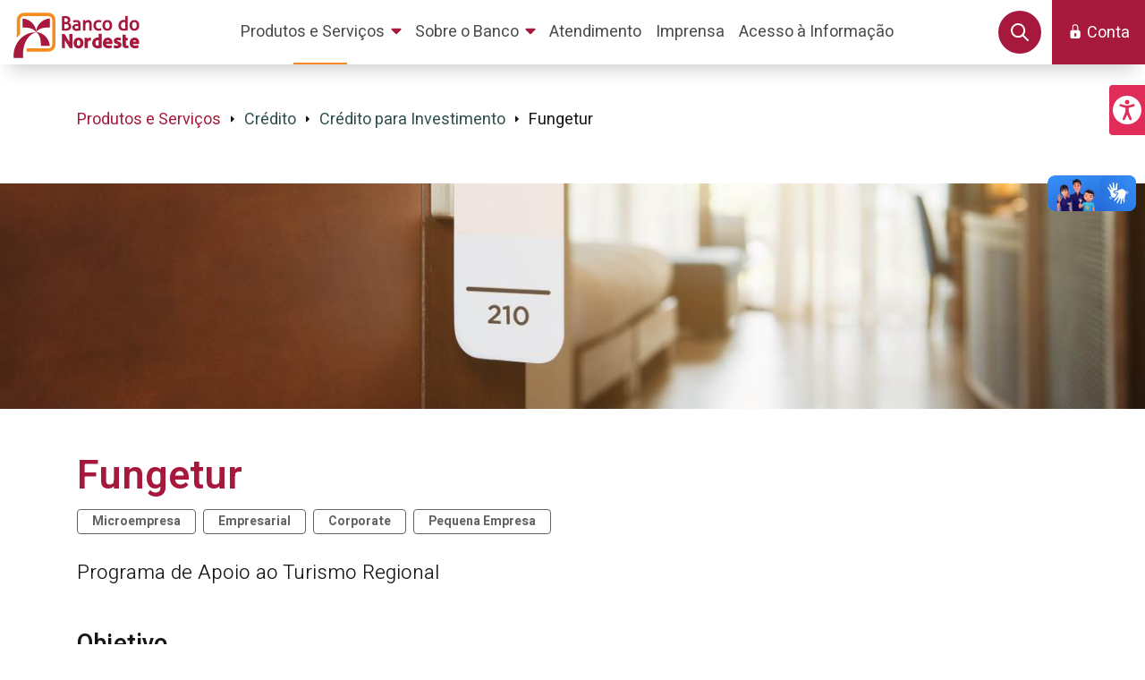

--- FILE ---
content_type: text/html;charset=UTF-8
request_url: https://www.bnb.gov.br/fungetur
body_size: 29629
content:




































	
		
			<!DOCTYPE html>



























































<html class="ltr" dir="ltr" lang="pt-BR">

<head><script id="f5_cspm">(function(){var f5_cspm={f5_p:'KMBMEEGOLJALFOGLJBJDDGMEJEKJOEFKIJNFNFFNHCBLFIPFHOIEPFNOFOANFKOAFGMBFLIDAACFNIBECBIAAGLHAALNGFNLJBFFJGAADNPJLIHEJJAOHODGEDNLBDOI',setCharAt:function(str,index,chr){if(index>str.length-1)return str;return str.substr(0,index)+chr+str.substr(index+1);},get_byte:function(str,i){var s=(i/16)|0;i=(i&15);s=s*32;return((str.charCodeAt(i+16+s)-65)<<4)|(str.charCodeAt(i+s)-65);},set_byte:function(str,i,b){var s=(i/16)|0;i=(i&15);s=s*32;str=f5_cspm.setCharAt(str,(i+16+s),String.fromCharCode((b>>4)+65));str=f5_cspm.setCharAt(str,(i+s),String.fromCharCode((b&15)+65));return str;},set_latency:function(str,latency){latency=latency&0xffff;str=f5_cspm.set_byte(str,40,(latency>>8));str=f5_cspm.set_byte(str,41,(latency&0xff));str=f5_cspm.set_byte(str,35,2);return str;},wait_perf_data:function(){try{var wp=window.performance.timing;if(wp.loadEventEnd>0){var res=wp.loadEventEnd-wp.navigationStart;if(res<60001){var cookie_val=f5_cspm.set_latency(f5_cspm.f5_p,res);window.document.cookie='f5avr0418429676aaaaaaaaaaaaaaaa_cspm_='+encodeURIComponent(cookie_val)+';path=/;'+'';}
return;}}
catch(err){return;}
setTimeout(f5_cspm.wait_perf_data,100);return;},go:function(){var chunk=window.document.cookie.split(/\s*;\s*/);for(var i=0;i<chunk.length;++i){var pair=chunk[i].split(/\s*=\s*/);if(pair[0]=='f5_cspm'&&pair[1]=='1234')
{var d=new Date();d.setTime(d.getTime()-1000);window.document.cookie='f5_cspm=;expires='+d.toUTCString()+';path=/;'+';';setTimeout(f5_cspm.wait_perf_data,100);}}}}
f5_cspm.go();}());</script>

	<meta charset="utf-8">

	<title>Fungetur &#8211; crédito para empreendimentos turísticos &#8211; Banco do Nordeste - Portal Banco do Nordeste</title>

	<meta content="initial-scale=1.0, width=device-width" name="viewport" />

	<link rel="preconnect" href="https://fonts.googleapis.com">
	<link rel="preconnect" href="https://fonts.gstatic.com" crossorigin>
	<link href="https://fonts.googleapis.com/css2?family=Heebo:wght@300;400;600;700&display=swap" rel="stylesheet"> 






































<meta content="text/html; charset=UTF-8" http-equiv="content-type" />









<meta content="Financie obras, modernização, aquisição de bens e capital de giro para empreendimentos turísticos. O Fungetur apoia projetos que fortalecem o desenvolvimento do turismo no país." lang="pt-BR" name="description" />


<link data-senna-track="permanent" href="/o/frontend-theme-font-awesome-web/css/main.css" rel="stylesheet" type="text/css" />
<script data-senna-track="permanent" src="/combo?browserId=other&minifierType=js&languageId=pt_BR&t=1766455156393&/o/frontend-js-jquery-web/jquery/jquery.min.js&/o/frontend-js-jquery-web/jquery/bootstrap.bundle.min.js&/o/frontend-js-jquery-web/jquery/collapsible_search.js&/o/frontend-js-jquery-web/jquery/fm.js&/o/frontend-js-jquery-web/jquery/form.js&/o/frontend-js-jquery-web/jquery/popper.min.js&/o/frontend-js-jquery-web/jquery/side_navigation.js" type="text/javascript"></script>


<link href="https://www.bnb.gov.br/o/bnb-dxp-theme/images/favicon.ico" rel="icon" />





	

		
			
				<link data-senna-track="temporary" href="https://www.bnb.gov.br/fungetur" rel="canonical" />
			
		

	





<link class="lfr-css-file" data-senna-track="temporary" href="https://www.bnb.gov.br/o/bnb-dxp-theme/css/clay.css?browserId=other&amp;themeId=portalbancodonordeste_WAR_bnbdxptheme&amp;minifierType=css&amp;languageId=pt_BR&amp;t=1742841388000" id="liferayAUICSS" rel="stylesheet" type="text/css" />



<link data-senna-track="temporary" href="/o/frontend-css-web/main.css?browserId=other&amp;themeId=portalbancodonordeste_WAR_bnbdxptheme&amp;minifierType=css&amp;languageId=pt_BR&amp;t=1686051386393" id="liferayPortalCSS" rel="stylesheet" type="text/css" />









	

	





	



	

		<link data-senna-track="temporary" href="/combo?browserId=other&amp;minifierType=&amp;themeId=portalbancodonordeste_WAR_bnbdxptheme&amp;languageId=pt_BR&amp;com_liferay_product_navigation_product_menu_web_portlet_ProductMenuPortlet:%2Fcss%2Fmain.css&amp;com_liferay_segments_experiment_web_internal_portlet_SegmentsExperimentPortlet:%2Fcss%2Fmain.css&amp;com_liferay_site_navigation_menu_web_portlet_SiteNavigationMenuPortlet_INSTANCE_name_navigation_menu:%2Fcss%2Fmain.css&amp;t=1742841388000" id="99f87687" rel="stylesheet" type="text/css" />

	







<script data-senna-track="temporary" type="text/javascript">
	// <![CDATA[
		var Liferay = Liferay || {};

		Liferay.Browser = {
			acceptsGzip: function() {
				return false;
			},

			

			getMajorVersion: function() {
				return 131.0;
			},

			getRevision: function() {
				return '537.36';
			},
			getVersion: function() {
				return '131.0';
			},

			

			isAir: function() {
				return false;
			},
			isChrome: function() {
				return true;
			},
			isEdge: function() {
				return false;
			},
			isFirefox: function() {
				return false;
			},
			isGecko: function() {
				return true;
			},
			isIe: function() {
				return false;
			},
			isIphone: function() {
				return false;
			},
			isLinux: function() {
				return false;
			},
			isMac: function() {
				return true;
			},
			isMobile: function() {
				return false;
			},
			isMozilla: function() {
				return false;
			},
			isOpera: function() {
				return false;
			},
			isRtf: function() {
				return true;
			},
			isSafari: function() {
				return true;
			},
			isSun: function() {
				return false;
			},
			isWebKit: function() {
				return true;
			},
			isWindows: function() {
				return false;
			}
		};

		Liferay.Data = Liferay.Data || {};

		Liferay.Data.ICONS_INLINE_SVG = true;

		Liferay.Data.NAV_SELECTOR = '#navigation';

		Liferay.Data.NAV_SELECTOR_MOBILE = '#navigationCollapse';

		Liferay.Data.isCustomizationView = function() {
			return false;
		};

		Liferay.Data.notices = [
			null

			

			
		];

		Liferay.PortletKeys = {
			DOCUMENT_LIBRARY: 'com_liferay_document_library_web_portlet_DLPortlet',
			DYNAMIC_DATA_MAPPING: 'com_liferay_dynamic_data_mapping_web_portlet_DDMPortlet',
			ITEM_SELECTOR: 'com_liferay_item_selector_web_portlet_ItemSelectorPortlet'
		};

		Liferay.PropsValues = {
			JAVASCRIPT_SINGLE_PAGE_APPLICATION_TIMEOUT: 0,
			NTLM_AUTH_ENABLED: false,
			UPLOAD_SERVLET_REQUEST_IMPL_MAX_SIZE: 104857600
		};

		Liferay.ThemeDisplay = {

			

			
				getLayoutId: function() {
					return '378';
				},

				

				getLayoutRelativeControlPanelURL: function() {
					return '/group/guest/~/control_panel/manage';
				},

				getLayoutRelativeURL: function() {
					return '/web/guest/fungetur';
				},
				getLayoutURL: function() {
					return 'https://www.bnb.gov.br/web/guest/fungetur';
				},
				getParentLayoutId: function() {
					return '210';
				},
				isControlPanel: function() {
					return false;
				},
				isPrivateLayout: function() {
					return 'false';
				},
				isVirtualLayout: function() {
					return false;
				},
			

			getBCP47LanguageId: function() {
				return 'pt-BR';
			},
			getCanonicalURL: function() {

				

				return 'https\x3a\x2f\x2fwww\x2ebnb\x2egov\x2ebr\x2ffungetur';
			},
			getCDNBaseURL: function() {
				return 'https://www.bnb.gov.br';
			},
			getCDNDynamicResourcesHost: function() {
				return '';
			},
			getCDNHost: function() {
				return '';
			},
			getCompanyGroupId: function() {
				return '20128';
			},
			getCompanyId: function() {
				return '20101';
			},
			getDefaultLanguageId: function() {
				return 'pt_BR';
			},
			getDoAsUserIdEncoded: function() {
				return '';
			},
			getLanguageId: function() {
				return 'pt_BR';
			},
			getParentGroupId: function() {
				return '20124';
			},
			getPathContext: function() {
				return '';
			},
			getPathImage: function() {
				return '/image';
			},
			getPathJavaScript: function() {
				return '/o/frontend-js-web';
			},
			getPathMain: function() {
				return '/c';
			},
			getPathThemeImages: function() {
				return 'https://www.bnb.gov.br/o/bnb-dxp-theme/images';
			},
			getPathThemeRoot: function() {
				return '/o/bnb-dxp-theme';
			},
			getPlid: function() {
				return '481';
			},
			getPortalURL: function() {
				return 'https://www.bnb.gov.br';
			},
			getRealUserId: function() {
				return '20105';
			},
			getScopeGroupId: function() {
				return '20124';
			},
			getScopeGroupIdOrLiveGroupId: function() {
				return '20124';
			},
			getSessionId: function() {
				return '';
			},
			getSiteAdminURL: function() {
				return 'https://www.bnb.gov.br/group/guest/~/control_panel/manage?p_p_lifecycle=0&p_p_state=maximized&p_p_mode=view';
			},
			getSiteGroupId: function() {
				return '20124';
			},
			getURLControlPanel: function() {
				return '/group/control_panel?refererPlid=481';
			},
			getURLHome: function() {
				return 'https\x3a\x2f\x2fwww\x2ebnb\x2egov\x2ebr\x2fweb\x2fguest';
			},
			getUserEmailAddress: function() {
				return '';
			},
			getUserId: function() {
				return '20105';
			},
			getUserName: function() {
				return '';
			},
			isAddSessionIdToURL: function() {
				return false;
			},
			isImpersonated: function() {
				return false;
			},
			isSignedIn: function() {
				return false;
			},

			isStagedPortlet: function() {
				
					
						return false;
					
				
			},

			isStateExclusive: function() {
				return false;
			},
			isStateMaximized: function() {
				return false;
			},
			isStatePopUp: function() {
				return false;
			}
		};

		var themeDisplay = Liferay.ThemeDisplay;

		Liferay.AUI = {

			

			getAvailableLangPath: function() {
				return 'available_languages.jsp?browserId=other&themeId=portalbancodonordeste_WAR_bnbdxptheme&colorSchemeId=01&minifierType=js&languageId=pt_BR&t=1766455080033';
			},
			getCombine: function() {
				return true;
			},
			getComboPath: function() {
				return '/combo/?browserId=other&minifierType=&languageId=pt_BR&t=1686051388272&';
			},
			getDateFormat: function() {
				return '%d/%m/%Y';
			},
			getEditorCKEditorPath: function() {
				return '/o/frontend-editor-ckeditor-web';
			},
			getFilter: function() {
				var filter = 'raw';

				
					
						filter = 'min';
					
					

				return filter;
			},
			getFilterConfig: function() {
				var instance = this;

				var filterConfig = null;

				if (!instance.getCombine()) {
					filterConfig = {
						replaceStr: '.js' + instance.getStaticResourceURLParams(),
						searchExp: '\\.js$'
					};
				}

				return filterConfig;
			},
			getJavaScriptRootPath: function() {
				return '/o/frontend-js-web';
			},
			getLangPath: function() {
				return 'aui_lang.jsp?browserId=other&themeId=portalbancodonordeste_WAR_bnbdxptheme&colorSchemeId=01&minifierType=js&languageId=pt_BR&t=1686051388272';
			},
			getPortletRootPath: function() {
				return '/html/portlet';
			},
			getStaticResourceURLParams: function() {
				return '?browserId=other&minifierType=&languageId=pt_BR&t=1686051388272';
			}
		};

		Liferay.authToken = '6Avw8MDv';

		

		Liferay.currentURL = '\x2ffungetur';
		Liferay.currentURLEncoded = '\x252Ffungetur';
	// ]]>
</script>

<script src="/o/js_loader_config?t=1766455154495" type="text/javascript"></script>
<script data-senna-track="permanent" src="/combo?browserId=other&minifierType=js&languageId=pt_BR&t=1686051388272&/o/frontend-js-web/loader/config.js&/o/frontend-js-web/loader/loader.js&/o/frontend-js-web/aui/aui/aui.js&/o/frontend-js-web/aui/aui-base-html5-shiv/aui-base-html5-shiv.js&/o/frontend-js-web/liferay/browser_selectors.js&/o/frontend-js-web/liferay/modules.js&/o/frontend-js-web/liferay/aui_sandbox.js&/o/frontend-js-web/misc/svg4everybody.js&/o/frontend-js-web/aui/arraylist-add/arraylist-add.js&/o/frontend-js-web/aui/arraylist-filter/arraylist-filter.js&/o/frontend-js-web/aui/arraylist/arraylist.js&/o/frontend-js-web/aui/array-extras/array-extras.js&/o/frontend-js-web/aui/array-invoke/array-invoke.js&/o/frontend-js-web/aui/attribute-base/attribute-base.js&/o/frontend-js-web/aui/attribute-complex/attribute-complex.js&/o/frontend-js-web/aui/attribute-core/attribute-core.js&/o/frontend-js-web/aui/attribute-observable/attribute-observable.js&/o/frontend-js-web/aui/attribute-extras/attribute-extras.js&/o/frontend-js-web/aui/base-base/base-base.js&/o/frontend-js-web/aui/base-pluginhost/base-pluginhost.js&/o/frontend-js-web/aui/classnamemanager/classnamemanager.js&/o/frontend-js-web/aui/datatype-xml-format/datatype-xml-format.js&/o/frontend-js-web/aui/datatype-xml-parse/datatype-xml-parse.js&/o/frontend-js-web/aui/dom-base/dom-base.js&/o/frontend-js-web/aui/dom-core/dom-core.js&/o/frontend-js-web/aui/dom-screen/dom-screen.js&/o/frontend-js-web/aui/dom-style/dom-style.js&/o/frontend-js-web/aui/event-base/event-base.js&/o/frontend-js-web/aui/event-custom-base/event-custom-base.js&/o/frontend-js-web/aui/event-custom-complex/event-custom-complex.js&/o/frontend-js-web/aui/event-delegate/event-delegate.js&/o/frontend-js-web/aui/event-focus/event-focus.js&/o/frontend-js-web/aui/event-hover/event-hover.js&/o/frontend-js-web/aui/event-key/event-key.js&/o/frontend-js-web/aui/event-mouseenter/event-mouseenter.js&/o/frontend-js-web/aui/event-mousewheel/event-mousewheel.js" type="text/javascript"></script>
<script data-senna-track="permanent" src="/combo?browserId=other&minifierType=js&languageId=pt_BR&t=1686051388272&/o/frontend-js-web/aui/event-outside/event-outside.js&/o/frontend-js-web/aui/event-resize/event-resize.js&/o/frontend-js-web/aui/event-simulate/event-simulate.js&/o/frontend-js-web/aui/event-synthetic/event-synthetic.js&/o/frontend-js-web/aui/intl/intl.js&/o/frontend-js-web/aui/io-base/io-base.js&/o/frontend-js-web/aui/io-form/io-form.js&/o/frontend-js-web/aui/io-queue/io-queue.js&/o/frontend-js-web/aui/io-upload-iframe/io-upload-iframe.js&/o/frontend-js-web/aui/io-xdr/io-xdr.js&/o/frontend-js-web/aui/json-parse/json-parse.js&/o/frontend-js-web/aui/json-stringify/json-stringify.js&/o/frontend-js-web/aui/node-base/node-base.js&/o/frontend-js-web/aui/node-core/node-core.js&/o/frontend-js-web/aui/node-event-delegate/node-event-delegate.js&/o/frontend-js-web/aui/node-event-simulate/node-event-simulate.js&/o/frontend-js-web/aui/node-focusmanager/node-focusmanager.js&/o/frontend-js-web/aui/node-pluginhost/node-pluginhost.js&/o/frontend-js-web/aui/node-screen/node-screen.js&/o/frontend-js-web/aui/node-style/node-style.js&/o/frontend-js-web/aui/oop/oop.js&/o/frontend-js-web/aui/plugin/plugin.js&/o/frontend-js-web/aui/pluginhost-base/pluginhost-base.js&/o/frontend-js-web/aui/pluginhost-config/pluginhost-config.js&/o/frontend-js-web/aui/querystring-stringify-simple/querystring-stringify-simple.js&/o/frontend-js-web/aui/queue-promote/queue-promote.js&/o/frontend-js-web/aui/selector-css2/selector-css2.js&/o/frontend-js-web/aui/selector-css3/selector-css3.js&/o/frontend-js-web/aui/selector-native/selector-native.js&/o/frontend-js-web/aui/selector/selector.js&/o/frontend-js-web/aui/widget-base/widget-base.js&/o/frontend-js-web/aui/widget-htmlparser/widget-htmlparser.js&/o/frontend-js-web/aui/widget-skin/widget-skin.js&/o/frontend-js-web/aui/widget-uievents/widget-uievents.js&/o/frontend-js-web/aui/yui-throttle/yui-throttle.js&/o/frontend-js-web/aui/aui-base-core/aui-base-core.js" type="text/javascript"></script>
<script data-senna-track="permanent" src="/combo?browserId=other&minifierType=js&languageId=pt_BR&t=1686051388272&/o/frontend-js-web/aui/aui-base-lang/aui-base-lang.js&/o/frontend-js-web/aui/aui-classnamemanager/aui-classnamemanager.js&/o/frontend-js-web/aui/aui-component/aui-component.js&/o/frontend-js-web/aui/aui-debounce/aui-debounce.js&/o/frontend-js-web/aui/aui-delayed-task-deprecated/aui-delayed-task-deprecated.js&/o/frontend-js-web/aui/aui-event-base/aui-event-base.js&/o/frontend-js-web/aui/aui-event-input/aui-event-input.js&/o/frontend-js-web/aui/aui-form-validator/aui-form-validator.js&/o/frontend-js-web/aui/aui-node-base/aui-node-base.js&/o/frontend-js-web/aui/aui-node-html5/aui-node-html5.js&/o/frontend-js-web/aui/aui-selector/aui-selector.js&/o/frontend-js-web/aui/aui-timer/aui-timer.js&/o/frontend-js-web/liferay/dependency.js&/o/frontend-js-web/liferay/dom_task_runner.js&/o/frontend-js-web/liferay/events.js&/o/frontend-js-web/liferay/language.js&/o/frontend-js-web/liferay/lazy_load.js&/o/frontend-js-web/liferay/liferay.js&/o/frontend-js-web/liferay/util.js&/o/frontend-js-web/liferay/global.bundle.js&/o/frontend-js-web/liferay/portal.js&/o/frontend-js-web/liferay/portlet.js&/o/frontend-js-web/liferay/workflow.js&/o/frontend-js-web/liferay/form.js&/o/frontend-js-web/liferay/form_placeholders.js&/o/frontend-js-web/liferay/icon.js&/o/frontend-js-web/liferay/menu.js&/o/frontend-js-web/liferay/notice.js&/o/frontend-js-web/liferay/poller.js&/o/frontend-js-web/aui/async-queue/async-queue.js&/o/frontend-js-web/aui/base-build/base-build.js&/o/frontend-js-web/aui/cookie/cookie.js&/o/frontend-js-web/aui/event-touch/event-touch.js&/o/frontend-js-web/aui/overlay/overlay.js&/o/frontend-js-web/aui/querystring-stringify/querystring-stringify.js&/o/frontend-js-web/aui/widget-child/widget-child.js&/o/frontend-js-web/aui/widget-position-align/widget-position-align.js&/o/frontend-js-web/aui/widget-position-constrain/widget-position-constrain.js&/o/frontend-js-web/aui/widget-position/widget-position.js" type="text/javascript"></script>
<script data-senna-track="permanent" src="/combo?browserId=other&minifierType=js&languageId=pt_BR&t=1686051388272&/o/frontend-js-web/aui/widget-stack/widget-stack.js&/o/frontend-js-web/aui/widget-stdmod/widget-stdmod.js&/o/frontend-js-web/aui/aui-aria/aui-aria.js&/o/frontend-js-web/aui/aui-io-plugin-deprecated/aui-io-plugin-deprecated.js&/o/frontend-js-web/aui/aui-io-request/aui-io-request.js&/o/frontend-js-web/aui/aui-loading-mask-deprecated/aui-loading-mask-deprecated.js&/o/frontend-js-web/aui/aui-overlay-base-deprecated/aui-overlay-base-deprecated.js&/o/frontend-js-web/aui/aui-overlay-context-deprecated/aui-overlay-context-deprecated.js&/o/frontend-js-web/aui/aui-overlay-manager-deprecated/aui-overlay-manager-deprecated.js&/o/frontend-js-web/aui/aui-overlay-mask-deprecated/aui-overlay-mask-deprecated.js&/o/frontend-js-web/aui/aui-parse-content/aui-parse-content.js&/o/frontend-js-web/liferay/layout_exporter.js&/o/frontend-js-web/liferay/session.js&/o/frontend-js-web/liferay/deprecated.js" type="text/javascript"></script>




	

	<script data-senna-track="temporary" src="/o/js_bundle_config?t=1766455204766" type="text/javascript"></script>


<script data-senna-track="temporary" type="text/javascript">
	// <![CDATA[
		
			
				
		

		

		
	// ]]>
</script>





	
		

			

			
				<script data-senna-track="permanent" id="googleAnalyticsScript" type="text/javascript">
					(function(i, s, o, g, r, a, m) {
						i['GoogleAnalyticsObject'] = r;

						i[r] = i[r] || function() {
							var arrayValue = i[r].q || [];

							i[r].q = arrayValue;

							(i[r].q).push(arguments);
						};

						i[r].l = 1 * new Date();

						a = s.createElement(o);
						m = s.getElementsByTagName(o)[0];
						a.async = 1;
						a.src = g;
						m.parentNode.insertBefore(a, m);
					})(window, document, 'script', '//www.google-analytics.com/analytics.js', 'ga');

					

					
						
							ga('create', 'G-0W34JDGDKK', 'auto');
						
					

					

					

					ga('send', 'pageview');

					
						Liferay.on(
							'endNavigate',
							function(event) {
								ga('set', 'page', event.path);
								ga('send', 'pageview');
							}
						);
					
				</script>
			
		
		



	
		

			

			
				<!-- Google tag (gtag.js) -->
<script async src="https://www.googletagmanager.com/gtag/js?id=G-0W34JDGDKK"></script>
<script>
  window.dataLayer = window.dataLayer || [];
  function gtag(){dataLayer.push(arguments);}
  gtag('js', new Date());

  gtag('config', 'G-0W34JDGDKK');
</script>
			
		
	












	

	





	



	













	
	










<link class="lfr-css-file" data-senna-track="temporary" href="https://www.bnb.gov.br/o/bnb-dxp-theme/css/main.css?browserId=other&amp;themeId=portalbancodonordeste_WAR_bnbdxptheme&amp;minifierType=css&amp;languageId=pt_BR&amp;t=1742841388000" id="liferayThemeCSS" rel="stylesheet" type="text/css" />








	<style data-senna-track="temporary" type="text/css">

		

			

		

			

		

			

		

			

		

			

		

			

		

	</style>


<script type="text/javascript">
// <![CDATA[
Liferay.Loader.require('frontend-js-spa-web@3.0.53/liferay/init.es', function(frontendJsSpaWeb3053LiferayInitEs) {
(function(){
var frontendJsSpaWebLiferayInitEs = frontendJsSpaWeb3053LiferayInitEs;
(function() {var $ = AUI.$;var _ = AUI._;

Liferay.SPA = Liferay.SPA || {};
Liferay.SPA.cacheExpirationTime = -1;
Liferay.SPA.clearScreensCache = false;
Liferay.SPA.debugEnabled = false;
Liferay.SPA.excludedPaths = ["/c/document_library","/documents","/image"];
Liferay.SPA.loginRedirect = '';
Liferay.SPA.navigationExceptionSelectors = ':not([target="_blank"]):not([data-senna-off]):not([data-resource-href]):not([data-cke-saved-href]):not([data-cke-saved-href])';
Liferay.SPA.requestTimeout = 0;
Liferay.SPA.userNotification = {
	message: 'Parece que isso está demorando mais do que o esperado.',
	timeout: 30000,
	title: 'Oops'
};

frontendJsSpaWebLiferayInitEs.default.init(
	function(app) {
		app.setPortletsBlacklist({"com_liferay_site_navigation_directory_web_portlet_SitesDirectoryPortlet":true,"com_liferay_nested_portlets_web_portlet_NestedPortletsPortlet":true,"com_liferay_login_web_portlet_LoginPortlet":true,"com_liferay_login_web_portlet_FastLoginPortlet":true});
		app.setValidStatusCodes([221,490,494,499,491,492,493,495,220]);
	}
);})();})();
});
// ]]>
</script><script type="text/javascript">
// <![CDATA[
Liferay.on(
	'ddmFieldBlur', function(event) {
		if (window.Analytics) {
			Analytics.send(
				'fieldBlurred',
				'Form',
				{
					fieldName: event.fieldName,
					focusDuration: event.focusDuration,
					formId: event.formId,
					page: event.page
				}
			);
		}
	}
);

Liferay.on(
	'ddmFieldFocus', function(event) {
		if (window.Analytics) {
			Analytics.send(
				'fieldFocused',
				'Form',
				{
					fieldName: event.fieldName,
					formId: event.formId,
					page: event.page
				}
			);
		}
	}
);

Liferay.on(
	'ddmFormPageShow', function(event) {
		if (window.Analytics) {
			Analytics.send(
				'pageViewed',
				'Form',
				{
					formId: event.formId,
					page: event.page,
					title: event.title
				}
			);
		}
	}
);

Liferay.on(
	'ddmFormSubmit', function(event) {
		if (window.Analytics) {
			Analytics.send(
				'formSubmitted',
				'Form',
				{
					formId: event.formId
				}
			);
		}
	}
);

Liferay.on(
	'ddmFormView', function(event) {
		if (window.Analytics) {
			Analytics.send(
				'formViewed',
				'Form',
				{
					formId: event.formId,
					title: event.title
				}
			);
		}
	}
);
// ]]>
</script>



















<script data-senna-track="temporary" type="text/javascript">
	if (window.Analytics) {
		window._com_liferay_document_library_analytics_isViewFileEntry = false;
	}
</script>
















	<link rel="apple-touch-icon" sizes="180x180" href="https://www.bnb.gov.br/o/bnb-dxp-theme/images/favicon/apple-touch-icon.png">
	<link rel="icon" type="image/png" sizes="32x32" href="https://www.bnb.gov.br/o/bnb-dxp-theme/images/favicon/favicon-32x32.png">
	<link rel="icon" type="image/png" sizes="16x16" href="https://www.bnb.gov.br/o/bnb-dxp-theme/images/favicon/favicon-16x16.png">
	<link rel="manifest" href="https://www.bnb.gov.br/o/bnb-dxp-theme/images/favicon/site.webmanifest">
	<link rel="icon" href="https://www.bnb.gov.br/o/bnb-dxp-theme/images/favicon/favicon.ico" type="image/x-icon" sizes="any">
	<link rel="icon" href="https://www.bnb.gov.br/o/bnb-dxp-theme/images/favicon/favicon.svg" type="image/svg+xml">
	<meta name="msapplication-TileColor" content="#a6193c">
	<meta name="msapplication-config" content="https://www.bnb.gov.br/o/bnb-dxp-theme/images/favicon/browserconfig.xml">
	<meta name="theme-color" content="#a6193c">

</head>

<body class=" controls-visible  yui3-skin-sam guest-site signed-out public-page site">






















































































<div id="wrapper">

	<!-- Início de alerta de privacidade -->


		  <div vw class="enabled">
			<div vw-access-button class="active"></div>
			<div vw-plugin-wrapper>
			<div class="vw-plugin-top-wrapper"></div>
			</div>
		</div>
		<script src="https://vlibras.gov.br/app/vlibras-plugin.js"></script>
		<script>
			new window.VLibras.Widget('https://vlibras.gov.br/app');
		</script>

	<div id="acessibilidade">
<a id="botaoAcess" role="button" tabindex="0" aria-label="Menu de Acessibilidade" class="bg-primary-l1 p-1 rounded-left botaoAcess lfr-portal-tooltip show posicaoAcess" data-title="Menu de Acessibilidade" role="button" aria-pressed="true">
    <span class="text-white" style="font-size:xx-large"><svg class="lexicon-icon lexicon-icon-acessibilidade" focusable="false" id="dgla" role="presentation"><use xlink:href="https://www.bnb.gov.br/o/bnb-dxp-theme/images/bnb/icons.svg#acessibilidade"/></svg></span>
    <span class="hide-accessible">Menu de Acessibilidade</span>
</a>
<div id="menuAcess" class="posicaoAcess menuAcess bg-primary-l1 rounded-left d-none">
    <div class="d-flex justify-content-between align-items-center p-3 text-white">
        <span class="font-weight-bold">Menu de Acessibilidade</span>
        <a id="botaoClose" class="text-white" aria-label="Fechar Menu de Acessibilidade" tabindex="1" role="button" aria-pressed="true">
            <span><svg class="lexicon-icon lexicon-icon-times" focusable="false" id="gqws" role="presentation"><use xlink:href="https://www.bnb.gov.br/o/bnb-dxp-theme/images/clay/icons.svg#times"/></svg></span>
            <span class="hide-accessible">Fechar Menu de Acessibilidade</span>
        </a>
    </div>
    <a id="conteudoPrincipal" name="conteudoPrincipal" href="#main-content" aria-label="Conteúdo Principal" accesskey="1" tabindex="1">
        <div class="p-3 botaoItemAcess">
            <span><svg class="lexicon-icon lexicon-icon-file-template mr-2" focusable="false" id="fngl" role="presentation"><use xlink:href="https://www.bnb.gov.br/o/bnb-dxp-theme/images/clay/icons.svg#file-template"/></svg></span>
            <span>Conteúdo</span>
            <span class="badge badge-light text-primary-l1 mx-2">
                <span class="badge-item badge-item-expand">1</span>
            </span>
        </div>
    </a>
    <a id="menuPrincipal" name="menuPrincipal" href="#heading" aria-label="Menu Principal" accesskey="2" tabindex="1">
        <div class="p-3 botaoItemAcess">
            <span><svg class="lexicon-icon lexicon-icon-bars mr-2" focusable="false" id="ynpg" role="presentation"><use xlink:href="https://www.bnb.gov.br/o/bnb-dxp-theme/images/clay/icons.svg#bars"/></svg></span>
            <span>Menu Principal</span>
            <span class="badge badge-light text-primary-l1 mx-2">
                <span class="badge-item badge-item-expand">2</span>
            </span>
        </div>
    </a>
    <a id="pesquisa" name="pesquisa" href="/busca" aria-label="Pesquisa" accesskey="3" tabindex="1">
        <div class="p-3 botaoItemAcess">
            <span><svg class="lexicon-icon lexicon-icon-search mr-2" focusable="false" id="mjxd" role="presentation"><use xlink:href="https://www.bnb.gov.br/o/bnb-dxp-theme/images/clay/icons.svg#search"/></svg></span>
            <span>Pesquisa</span>
            <span class="badge badge-light text-primary-l1 mx-2">
                <span class="badge-item badge-item-expand">3</span>
            </span>
        </div>
    </a>
    <a id="mapaDoSite" name="mapaDoSite" href="/mapa-do-site" aria-label="Mapa do Site" accesskey="4" tabindex="1">
        <div class="p-3 botaoItemAcess">
            <span><svg class="lexicon-icon lexicon-icon-pages-tree mr-2" focusable="false" id="zsxt" role="presentation"><use xlink:href="https://www.bnb.gov.br/o/bnb-dxp-theme/images/clay/icons.svg#pages-tree"/></svg></span>
            <span>Mapa do Site</span>
            <span class="badge badge-light text-primary-l1 mx-2">
                <span class="badge-item badge-item-expand">4</span>
            </span>
        </div>
    </a>
    <a id="paginaAcessibilidade" name="paginaAcessibilidade" href="/acessibilidade" aria-label="Página de Acessibilidade" accesskey="5" tabindex="1">
        <div class="p-3 botaoItemAcess">
            <span><svg class="lexicon-icon lexicon-icon-acessibilidade-2 mr-2" focusable="false" id="pgta" role="presentation"><use xlink:href="https://www.bnb.gov.br/o/bnb-dxp-theme/images/bnb/icons.svg#acessibilidade-2"/></svg></span>
            <span>Acessibilidade</span>
            <span class="badge badge-light text-primary-l1 mx-2">
                <span class="badge-item badge-item-expand">5</span>
            </span>
        </div>
    </a>
    <a id="contraste" href="#" aria-label="Auto Contraste" accesskey="6" tabindex="1">
        <div class="p-3 botaoItemAcess">
            <span><svg class="lexicon-icon lexicon-icon-adjust mr-2" focusable="false" id="dohp" role="presentation"><use xlink:href="https://www.bnb.gov.br/o/bnb-dxp-theme/images/clay/icons.svg#adjust"/></svg></span>
            <span>Alto Contraste</span>
            <span class="badge badge-light text-primary-l1 mx-2">
                <span class="badge-item badge-item-expand">6</span>
            </span>
        </div>
    </a>
    <a id="linkvlibras" name="linkvlibras" href="#" arial-label="Vlibras" accesskey="7" tabindex="1">
        <div class="p-3 botaoItemAcess">
            <span><svg class="lexicon-icon lexicon-icon-vlibras mr-2" focusable="false" id="iqpj" role="presentation"><use xlink:href="https://www.bnb.gov.br/o/bnb-dxp-theme/images/bnb/icons.svg#vlibras"/></svg></span>
            <span>Vlibras</span>
            <span class="badge badge-light text-primary-l1 mx-2">
                <span class="badge-item badge-item-expand">7</span>
            </span>
        </div>
    </a>
</div>
	</div>

	<noscript>
		<div class="alert alert-warning mb-0" role="alert">
			<span class="alert-indicator">
				<svg class="lexicon-icon lexicon-icon-warning-full" focusable="false" role="presentation">
					<use xlink:href="/o/bnb-dxp-theme/images/clay/icons.svg#warning-full"/>
				</svg>
			</span>
			<strong class="lead">Aviso</strong>Seu navegador não consegue exibir corretamente o Portal do Banco do Nordeste.</div>
	</noscript>

	<header id="banner" role="banner" aria-label="Cabeçalho do Portal Portal Banco do Nordeste">
		<div id="heading">
<nav class="navbar navbar-expand-lg navbar-light bg-white d-flex align-items-stretch p-0 shadow-bottom">

		<div class="d-flex flex-fill">
		<button 
			id="bt-menu"
			class="align-items-center navbar-toggler m-0 p-0 border-0" 
			type="button" 
			data-toggle="collapse" 
			data-target="#navbarToggler"
			aria-controls="navbarToggler"
			aria-expanded="false"
			aria-label="Acionar Menu Principal">
				<span class="navbar-toggler-icon"></span>
		</button>
<a class="navbar-brand align-self-center p-0 " href="https://www.bnb.gov.br/web/guest" aria-label="Página inicial do Portal Banco do Nordeste">
    <span class="d-block d-xl-none ml-lg-2">
        <img src="https://www.bnb.gov.br/o/bnb-dxp-theme/images/logo-bnb-mobile.svg" alt="Logo do Portal Banco do Nordeste" />
    </span>
    <span class="d-none d-xl-block ml-2">
        <img src="https://www.bnb.gov.br/o/bnb-dxp-theme/images/logo-bnb.svg" alt="Logo do Portal Banco do Nordeste" />
    </span>
</a>	</div>

	<div class="d-flex flex-nowrap align-items-center order-lg-3">
<a 
    id="bt-busca" 
    href="/busca" 
    role="button" 
    class="btn d-flex p-0 m-0 align-items-center justify-content-center"
    aria-label="Buscar">
    
<span class="sticker sticker-circle sticker-primary sticker-xl" id="rhjt"><span class="inline-item"><svg class="lexicon-icon lexicon-icon-search" focusable="false" role="presentation"><use xlink:href="https://www.bnb.gov.br/o/bnb-dxp-theme/images/clay/icons.svg#search"/></svg></span></span>    <span class="hide-accessible">Buscar</span>
</a>
    <a 
        id="bt-conta" 
        href="https://nel.bnb.gov.br" 
        target="_blank"
        role="button" 
        class="btn bg-primary rounded-0 p-0 m-0 px-3 d-flex flex-nowrap text-nowrap align-items-center justify-content-center text-white"
        aria-label="Acesse sua Conta">
        
<svg class="lexicon-icon lexicon-icon-lock" focusable="false" id="fqnt" role="presentation"><use xlink:href="https://www.bnb.gov.br/o/bnb-dxp-theme/images/clay/icons.svg#lock"/></svg>        <span class="d-none d-xxl-block">&nbsp;Acesse sua</span>
        <span class="d-none d-lg-block">&nbsp;Conta</span>
    </a>
	</div>

	<div class="flex-fill w-100 d-flex align-items-stretch">
<div class="collapse navbar-collapse align-items-stretch" id="navbarToggler">
    <ul 
        class="navbar-nav mx-auto p-4 p-lg-0" 
        aria-label="Páginas do Portal Banco do Nordeste" 
        role="menubar" 
        id="MultiploMobile">



                



                    <li 
                        class="nav-item align-items-stretch" 
                        id="layout_167" 
                        role="menuitem">
                        <a 
                            class="nav-link p-0 py-3 py-lg-0 pr-lg-2 d-flex flex-col align-items-lg-center active collapse-icon collapsed"
                            href="#layout_167_collapse" 
                            data-toggle="collapse" 
                            role="button" 
                            aria-controls="#layout_167_collapse"
                            aria-expanded="false">
                                <span class="d-flex flex-grow-1 align-items-center">
                                    Produtos e Serviços
                                    <span class="collapse-icon-closed">
<svg class="lexicon-icon lexicon-icon-caret-bottom ml-1 text-primary" focusable="false" id="bnyv" role="presentation"><use xlink:href="https://www.bnb.gov.br/o/bnb-dxp-theme/images/clay/icons.svg#caret-bottom"/></svg>                                    </span>
                                    <span class="collapse-icon-open">
<svg class="lexicon-icon lexicon-icon-caret-top ml-1 text-primary" focusable="false" id="jrld" role="presentation"><use xlink:href="https://www.bnb.gov.br/o/bnb-dxp-theme/images/clay/icons.svg#caret-top"/></svg>                                    </span>
                                </span>
                        </a>


                        <div class="collapse menuMobile" id="layout_167_collapse" data-parent="#MultiploMobile">
                            <div class="container mx-3">
                                <div class="row">
                                    <div class="col-sm-12">
                                        <nav class="nav flex-column" aria-label="Menu expandido de Produtos e Serviços">
                                                <a class="nav-link" aria-labelledby="layout_177" href="https://www.bnb.gov.br/web/guest/voce" >Você</a>
                                                <a class="nav-link" aria-labelledby="layout_179" href="https://www.bnb.gov.br/web/guest/empresas" >Empresas</a>
                                                <a class="nav-link" aria-labelledby="layout_181" href="https://www.bnb.gov.br/web/guest/rural" >Setor Rural</a>
                                                <a class="nav-link" aria-labelledby="layout_185" href="https://www.bnb.gov.br/web/guest/microcredito" >Microcrédito</a>
                                                <a class="nav-link" aria-labelledby="layout_183" href="https://www.bnb.gov.br/web/guest/poder-publico" >Poder Público</a>
                                            <a class="nav-link" href="https://www.bnb.gov.br/web/guest/produtos-e-servicos">Todos os Produtos e Serviços</a>
                                        </nav>
                                    </div>
                                </div>
                            </div>
                        </div>
                    </li>


                



                    <li 
                        class="nav-item align-items-stretch" 
                        id="layout_653" 
                        role="menuitem">
                        <a 
                            class="nav-link p-0 py-3 py-lg-0 px-lg-2 d-flex flex-col align-items-lg-center  collapse-icon collapsed"
                            href="#layout_653_collapse" 
                            data-toggle="collapse" 
                            role="button" 
                            aria-controls="#layout_653_collapse"
                            aria-expanded="false">
                                <span class="d-flex flex-grow-1 align-items-center">
                                    Sobre o Banco
                                    <span class="collapse-icon-closed">
<svg class="lexicon-icon lexicon-icon-caret-bottom ml-1 text-primary" focusable="false" id="ihea" role="presentation"><use xlink:href="https://www.bnb.gov.br/o/bnb-dxp-theme/images/clay/icons.svg#caret-bottom"/></svg>                                    </span>
                                    <span class="collapse-icon-open">
<svg class="lexicon-icon lexicon-icon-caret-top ml-1 text-primary" focusable="false" id="pdtc" role="presentation"><use xlink:href="https://www.bnb.gov.br/o/bnb-dxp-theme/images/clay/icons.svg#caret-top"/></svg>                                    </span>
                                </span>
                        </a>


                        <div class="collapse menuMobile" id="layout_653_collapse" data-parent="#MultiploMobile">
                            <div class="container mx-3">
                                <div class="row">
                                    <div class="col-sm-12">
                                        <nav class="nav flex-column" aria-label="Menu expandido de Sobre o Banco">
                                                <a class="nav-link" aria-labelledby="layout_726" href="https://www.bnb.gov.br/web/guest/institucional" >Institucional</a>
                                                <a class="nav-link" aria-labelledby="layout_933" href="https://www.bnb.gov.br/web/guest/desenvolvimento-regional" >Desenvolvimento Regional</a>
                                                <a class="nav-link" aria-labelledby="layout_776" href="https://www.bnb.gov.br/web/guest/sustentabilidade" >Sustentabilidade</a>
                                                <a class="nav-link" aria-labelledby="layout_707" href="https://www.bnb.gov.br/web/guest/cultura" >Cultura</a>
                                                <a class="nav-link" aria-labelledby="layout_929" href="https://www.bnb.gov.br/web/guest/etene" >Etene</a>
                                                <a class="nav-link" aria-labelledby="layout_792" href="https://www.bnb.gov.br/web/guest/hub-de-inovacao" >Hubine</a>
                                                <a class="nav-link" aria-labelledby="layout_852" href="https://www.bnb.gov.br/web/guest/fundeci" >Fundeci e Fundo Sustentabilidade</a>
                                                <a class="nav-link" aria-labelledby="layout_734" href="https://www.bnb.gov.br/web/guest/open-finance" >Open Finance</a>
                                                <a class="nav-link" aria-labelledby="layout_778" href="https://www.bnb.gov.br/web/guest/sustentabilidade/investimentos-sociais-e-esportivos" >Investimentos Sociais e Esportivos</a>
                                                <a class="nav-link" aria-labelledby="layout_794" href="https://www.bnb.gov.br/web/guest/atividades-financiadas" >Atividades Financiadas</a>
                                                <a class="nav-link" aria-labelledby="layout_935" href="https://www.bnb.gov.br/web/guest/eventos" >Eventos</a>
                                                <a class="nav-link" aria-labelledby="layout_872" href="https://www.bnb.gov.br/web/guest/revista-juridica" >Revista Jurídica</a>
                                                <a class="nav-link" aria-labelledby="layout_874" href="https://www.bnb.gov.br/web/guest/transparencia-e-prestacao-de-contas" >Transparência e Prestação de Contas</a>
                                                <a class="nav-link" aria-labelledby="layout_736" href="https://www.bnb.gov.br/web/guest/seguranca" >Segurança</a>
                                                <a class="nav-link" aria-labelledby="layout_750" href="https://www.bnb.gov.br/web/guest/privacidade-e-protecao-de-dados" >Privacidade e Proteção de Dados</a>
                                                <a class="nav-link" aria-labelledby="layout_1862" href="https://ri.bnb.gov.br/" >Relação com Acionistas e Investidores</a>
                                                <a class="nav-link" aria-labelledby="layout_1930" href="https://www.bnb.gov.br/web/guest/educacao-financeira" >Educação Financeira</a>
                                                <a class="nav-link" aria-labelledby="layout_1983" href="https://www.bnb.gov.br/web/guest/universidade-corporativa" >Universidade Corporativa</a>
                                            <a class="nav-link" href="https://www.bnb.gov.br/web/guest/sobre-o-banco">Tudo Sobre o Banco</a>
                                        </nav>
                                    </div>
                                </div>
                            </div>
                        </div>
                    </li>


                



                    <li 
                        class="nav-item align-items-stretch" 
                        id="layout_722" 
                        role="presentation">
                        <a 
                            class="nav-link p-0 py-3 py-lg-0 px-lg-2 d-flex flex-col align-items-lg-center " 
                            href="https://www.bnb.gov.br/web/guest/atendimento">
                                <span class="d-flex flex-grow-1 align-items-center">
                                    Atendimento
                                </span>
                        </a>
                    </li>


                



                    <li 
                        class="nav-item align-items-stretch" 
                        id="layout_1273" 
                        role="presentation">
                        <a 
                            class="nav-link p-0 py-3 py-lg-0 px-lg-2 d-flex flex-col align-items-lg-center " 
                            href="https://www.bnb.gov.br/web/guest/imprensa">
                                <span class="d-flex flex-grow-1 align-items-center">
                                    Imprensa
                                </span>
                        </a>
                    </li>


                



                    <li 
                        class="nav-item align-items-stretch" 
                        id="layout_15" 
                        role="presentation">
                        <a 
                            class="nav-link p-0 py-3 py-lg-0 pl-lg-2 d-flex flex-col align-items-lg-center " 
                            href="https://www.bnb.gov.br/web/guest/acesso-a-informacao">
                                <span class="d-flex flex-grow-1 align-items-center">
                                    Acesso à Informação
                                </span>
                        </a>
                    </li>

    </ul>
</div>	</div>
	
</nav>


<div id="MultiploDesktop" class="bg-white shadow-bottom">


			

						<nav
							class="collapse menuDesktop segmentos" 
							id="layout_167_collapse" 
							data-parent="#MultiploDesktop" 
							aria-label="Menu expandido de Produtos e Serviços" >

							<div class="container">
								<div class="row py-5">
									<div class="col-lg-6 col-xl-4 border-right">

										<ul 
											class="nav flex-column nav-pills" 
											id="v-pills-tab" 
											role="tablist" 
											aria-orientation="vertical" 
											aria-label="Páginas de Produtos e Serviços">

											

  <li class="nav-item " role="presentation">   
    <a 
      class="nav-link px-4 w-100 rounded-circle text-secondary-d1 d-flex justify-content-between "
      id="pill_177_tab"
      data-toggle="pill"
      href="#pill_177"
      role="tab"
      aria-controls="pill_177">
      <span>
<svg class="lexicon-icon lexicon-icon-pessoa-feliz mr-2" focusable="false" id="kzfc" role="presentation"><use xlink:href="https://www.bnb.gov.br/o/bnb-dxp-theme/images/bnb/icons.svg#pessoa-feliz"/></svg>        Você
      </span>
      <span>
<svg class="lexicon-icon lexicon-icon-caret-right" focusable="false" id="vvhl" role="presentation"><use xlink:href="https://www.bnb.gov.br/o/bnb-dxp-theme/images/clay/icons.svg#caret-right"/></svg>      </span>
    </a>
  </li>
											

  <li class="nav-item " role="presentation">   
    <a 
      class="nav-link px-4 w-100 rounded-circle text-secondary-d1 d-flex justify-content-between "
      id="pill_179_tab"
      data-toggle="pill"
      href="#pill_179"
      role="tab"
      aria-controls="pill_179">
      <span>
<svg class="lexicon-icon lexicon-icon-predio mr-2" focusable="false" id="cjwv" role="presentation"><use xlink:href="https://www.bnb.gov.br/o/bnb-dxp-theme/images/bnb/icons.svg#predio"/></svg>        Empresas
      </span>
      <span>
<svg class="lexicon-icon lexicon-icon-caret-right" focusable="false" id="xqab" role="presentation"><use xlink:href="https://www.bnb.gov.br/o/bnb-dxp-theme/images/clay/icons.svg#caret-right"/></svg>      </span>
    </a>
  </li>
											

  <li class="nav-item " role="presentation">   
    <a 
      class="nav-link px-4 w-100 rounded-circle text-secondary-d1 d-flex justify-content-between "
      id="pill_181_tab"
      data-toggle="pill"
      href="#pill_181"
      role="tab"
      aria-controls="pill_181">
      <span>
<svg class="lexicon-icon lexicon-icon-casa-campo mr-2" focusable="false" id="dxph" role="presentation"><use xlink:href="https://www.bnb.gov.br/o/bnb-dxp-theme/images/bnb/icons.svg#casa-campo"/></svg>        Setor Rural
      </span>
      <span>
<svg class="lexicon-icon lexicon-icon-caret-right" focusable="false" id="nvdl" role="presentation"><use xlink:href="https://www.bnb.gov.br/o/bnb-dxp-theme/images/clay/icons.svg#caret-right"/></svg>      </span>
    </a>
  </li>
											

  <li class="nav-item " role="presentation">   
    <a 
      class="nav-link px-4 w-100 rounded-circle text-secondary-d1 d-flex justify-content-between "
      id="pill_185_tab"
      data-toggle="pill"
      href="#pill_185"
      role="tab"
      aria-controls="pill_185">
      <span>
<svg class="lexicon-icon lexicon-icon-microcredito mr-2" focusable="false" id="coav" role="presentation"><use xlink:href="https://www.bnb.gov.br/o/bnb-dxp-theme/images/bnb/icons.svg#microcredito"/></svg>        Microcrédito
      </span>
      <span>
<svg class="lexicon-icon lexicon-icon-caret-right" focusable="false" id="lurf" role="presentation"><use xlink:href="https://www.bnb.gov.br/o/bnb-dxp-theme/images/clay/icons.svg#caret-right"/></svg>      </span>
    </a>
  </li>
											

  <li class="nav-item " role="presentation">   
    <a 
      class="nav-link px-4 w-100 rounded-circle text-secondary-d1 d-flex justify-content-between "
      id="pill_183_tab"
      data-toggle="pill"
      href="#pill_183"
      role="tab"
      aria-controls="pill_183">
      <span>
<svg class="lexicon-icon lexicon-icon-pessoa-gravata mr-2" focusable="false" id="oepu" role="presentation"><use xlink:href="https://www.bnb.gov.br/o/bnb-dxp-theme/images/bnb/icons.svg#pessoa-gravata"/></svg>        Poder Público
      </span>
      <span>
<svg class="lexicon-icon lexicon-icon-caret-right" focusable="false" id="zfin" role="presentation"><use xlink:href="https://www.bnb.gov.br/o/bnb-dxp-theme/images/clay/icons.svg#caret-right"/></svg>      </span>
    </a>
  </li>

  <li class="nav-item " role="presentation">
    <a class="nav-link mt-3 px-4 w-100 rounded-circle text-secondary-d1" href="https://www.bnb.gov.br/web/guest/produtos-e-servicos">
<svg class="lexicon-icon lexicon-icon-cog mr-2" focusable="false" id="epdh" role="presentation"><use xlink:href="https://www.bnb.gov.br/o/bnb-dxp-theme/images/clay/icons.svg#cog"/></svg>      Ver mais Produtos e Serviços
    </a>
  </li>

										</ul>
									</div>
									<div class="col-lg-6 col-xl-8">
										<div class="tab-content" id="v-pills-tabContent">
												

													<div class="tab-pane fade " id="pill_177" role="tabpanel" aria-label="Páginas de Você">
														<div class="row no-gutters">
															<div class="col-lg-12 col-xl-6" >
																<ul class="nav">
  <li class="nav-item " role="presentation">
    <a class="nav-link text-secondary-d1" href="https://www.bnb.gov.br/web/guest/voce/emprestimos-e-financiamentos">
<svg class="lexicon-icon lexicon-icon-credito-2 mr-2" focusable="false" id="ojgq" role="presentation"><use xlink:href="https://www.bnb.gov.br/o/bnb-dxp-theme/images/bnb/icons.svg#credito-2"/></svg>      Empréstimos e Financiamentos para Você
    </a>
  </li>
  <li class="nav-item " role="presentation">
    <a class="nav-link text-secondary-d1" href="https://www.bnb.gov.br/web/guest/voce/investimentos">
<svg class="lexicon-icon lexicon-icon-investimento-2 mr-2" focusable="false" id="fphb" role="presentation"><use xlink:href="https://www.bnb.gov.br/o/bnb-dxp-theme/images/bnb/icons.svg#investimento-2"/></svg>      Investimentos para Você
    </a>
  </li>
  <li class="nav-item " role="presentation">
    <a class="nav-link text-secondary-d1" href="https://www.bnb.gov.br/web/guest/voce/seguros">
<svg class="lexicon-icon lexicon-icon-seguro-2 mr-2" focusable="false" id="lfyu" role="presentation"><use xlink:href="https://www.bnb.gov.br/o/bnb-dxp-theme/images/bnb/icons.svg#seguro-2"/></svg>      Seguros para Você
    </a>
  </li>
  <li class="nav-item " role="presentation">
    <a class="nav-link text-secondary-d1" href="https://www.bnb.gov.br/web/guest/voce/transacoes-e-servicos">
<svg class="lexicon-icon lexicon-icon-transacoes-2 mr-2" focusable="false" id="pnea" role="presentation"><use xlink:href="https://www.bnb.gov.br/o/bnb-dxp-theme/images/bnb/icons.svg#transacoes-2"/></svg>      Transações e Serviços para Você
    </a>
  </li>
  <li class="nav-item " role="presentation">
    <a class="nav-link text-secondary-d1" href="https://www.bnb.gov.br/web/guest/voce">
<svg class="lexicon-icon lexicon-icon-pessoa-feliz mr-2" focusable="false" id="owmv" role="presentation"><use xlink:href="https://www.bnb.gov.br/o/bnb-dxp-theme/images/bnb/icons.svg#pessoa-feliz"/></svg>      Tudo para Você
    </a>
  </li>
																</ul>
															</div>
																<div class="col-lg-12 col-xl-6 d-lg-none d-xl-block">



















	
	
		<div class="journal-content-article " data-analytics-asset-id="3767119" data-analytics-asset-title="CDC Convênio" data-analytics-asset-type="web-content">
			

			<div class="card m-0  background-position-y-center background-position-x-center" style="border:none; background-size:cover; background-image: url(/o/adaptive-media/image/2909253/lg/cdc-convenios-home.png?t=1669057647127)">
    <div class="card m-0 p-4 d-flex justify-content-end" style="border:none; min-height: 240px; background: linear-gradient(transparent 30%, rgba(0,0,0,0.6) 70%); background-blend-mode: darken;">
        <a href="/credito-pessoal-consignado-convenios" class="stretched-link h5 text-white" aria-label="Saiba mais sobre CDC Convênio">
                CDC Convênio
        </a>
        <div class="text-white"><p>Crédito pessoal na medida, com vantagens exclusivas pra você</p></div>
    </div>
</div>


		</div>

		

	


																</div>
														</div>
													</div>
												

													<div class="tab-pane fade " id="pill_179" role="tabpanel" aria-label="Páginas de Empresas">
														<div class="row no-gutters">
															<div class="col-lg-12 col-xl-6" >
																<ul class="nav">
  <li class="nav-item " role="presentation">
    <a class="nav-link text-secondary-d1" href="https://www.bnb.gov.br/web/guest/mpe">
<svg class="lexicon-icon lexicon-icon-mpe mr-2" focusable="false" id="rmzv" role="presentation"><use xlink:href="https://www.bnb.gov.br/o/bnb-dxp-theme/images/bnb/icons.svg#mpe"/></svg>      Micro e Pequenas Empresas
    </a>
  </li>
  <li class="nav-item " role="presentation">
    <a class="nav-link text-secondary-d1" href="https://www.bnb.gov.br/web/guest/empresarial">
<svg class="lexicon-icon lexicon-icon-empresas mr-2" focusable="false" id="uvgn" role="presentation"><use xlink:href="https://www.bnb.gov.br/o/bnb-dxp-theme/images/bnb/icons.svg#empresas"/></svg>      Empresarial
    </a>
  </li>
  <li class="nav-item " role="presentation">
    <a class="nav-link text-secondary-d1" href="https://www.bnb.gov.br/web/guest/corporate">
<svg class="lexicon-icon lexicon-icon-corporate mr-2" focusable="false" id="imcb" role="presentation"><use xlink:href="https://www.bnb.gov.br/o/bnb-dxp-theme/images/bnb/icons.svg#corporate"/></svg>      Corporate
    </a>
  </li>
  <li class="nav-item " role="presentation">
    <a class="nav-link text-secondary-d1" href="https://www.bnb.gov.br/web/guest/empresas">
<svg class="lexicon-icon lexicon-icon-predio mr-2" focusable="false" id="mtep" role="presentation"><use xlink:href="https://www.bnb.gov.br/o/bnb-dxp-theme/images/bnb/icons.svg#predio"/></svg>      Tudo para Empresas
    </a>
  </li>
																</ul>
															</div>
																<div class="col-lg-12 col-xl-6 d-lg-none d-xl-block">



















	
	
		<div class="journal-content-article " data-analytics-asset-id="2191908" data-analytics-asset-title="FNE Inovação" data-analytics-asset-type="web-content">
			

			<div class="card m-0  background-position-y-center background-position-x-center" style="border:none; background-size:cover; background-image: url(/o/adaptive-media/image/2191866/md/mulher-com-oculos-de-realidade-virtual.jpg?t=1660251216072)">
    <div class="card m-0 p-4 d-flex justify-content-end" style="border:none; min-height: 240px; background: linear-gradient(transparent 30%, rgba(0,0,0,0.6) 70%); background-blend-mode: darken;">
        <a href="https://www.bnb.gov.br/fne-inovacao" class="stretched-link h5 text-white" aria-label="Saiba mais sobre FNE Inovação">
                FNE Inovação
        </a>
        <div class="text-white"><p>Inove em produtos, serviços e processos da sua empresa.</p></div>
    </div>
</div>


		</div>

		

	


																</div>
														</div>
													</div>
												

													<div class="tab-pane fade " id="pill_181" role="tabpanel" aria-label="Páginas de Setor Rural">
														<div class="row no-gutters">
															<div class="col-lg-12 col-xl-6" >
																<ul class="nav">
  <li class="nav-item " role="presentation">
    <a class="nav-link text-secondary-d1" href="https://www.bnb.gov.br/web/guest/agricultura-familiar">
<svg class="lexicon-icon lexicon-icon-agricultores mr-2" focusable="false" id="wirn" role="presentation"><use xlink:href="https://www.bnb.gov.br/o/bnb-dxp-theme/images/bnb/icons.svg#agricultores"/></svg>      Agricultura Familiar
    </a>
  </li>
  <li class="nav-item " role="presentation">
    <a class="nav-link text-secondary-d1" href="https://www.bnb.gov.br/web/guest/miniprodutor-rural">
<svg class="lexicon-icon lexicon-icon-produtor-rural mr-2" focusable="false" id="drqg" role="presentation"><use xlink:href="https://www.bnb.gov.br/o/bnb-dxp-theme/images/bnb/icons.svg#produtor-rural"/></svg>      Miniprodutor Rural
    </a>
  </li>
  <li class="nav-item " role="presentation">
    <a class="nav-link text-secondary-d1" href="https://www.bnb.gov.br/web/guest/agronegocio">
<svg class="lexicon-icon lexicon-icon-trator mr-2" focusable="false" id="bpmg" role="presentation"><use xlink:href="https://www.bnb.gov.br/o/bnb-dxp-theme/images/bnb/icons.svg#trator"/></svg>      Agronegócio
    </a>
  </li>
  <li class="nav-item " role="presentation">
    <a class="nav-link text-secondary-d1" href="https://www.bnb.gov.br/web/guest/rural">
<svg class="lexicon-icon lexicon-icon-casa-campo mr-2" focusable="false" id="eoso" role="presentation"><use xlink:href="https://www.bnb.gov.br/o/bnb-dxp-theme/images/bnb/icons.svg#casa-campo"/></svg>      Tudo para Setor Rural
    </a>
  </li>
																</ul>
															</div>
																<div class="col-lg-12 col-xl-6 d-lg-none d-xl-block">



















	
	
		<div class="journal-content-article " data-analytics-asset-id="1529252" data-analytics-asset-title="Cartão BNB Agro" data-analytics-asset-type="web-content">
			

			<div class="card m-0  background-position-y-center background-position-x-center" style="border:none; background-size:cover; background-image: url(/o/adaptive-media/image/1529191/md/Cart%C3%A3o+BNB+Agro.jpg?t=1652818815671)">
    <div class="card m-0 p-4 d-flex justify-content-end" style="border:none; min-height: 240px; background: linear-gradient(transparent 30%, rgba(0,0,0,0.6) 70%); background-blend-mode: darken;">
        <a href="/cartao-bnb-agro" class="stretched-link h5 text-white" aria-label="Saiba mais sobre Cartão BNB Agro">
                Cartão BNB Agro
        </a>
        <div class="text-white"><p>Saiba como obter o financiamento para desenvolver o seu agronegócio</p></div>
    </div>
</div>


		</div>

		

	


																</div>
														</div>
													</div>
												

													<div class="tab-pane fade " id="pill_185" role="tabpanel" aria-label="Páginas de Microcrédito">
														<div class="row no-gutters">
															<div class="col-lg-12 col-xl-6" >
																<ul class="nav">
  <li class="nav-item " role="presentation">
    <a class="nav-link text-secondary-d1" href="https://www.bnb.gov.br/web/guest/agroamigo">
<svg class="lexicon-icon lexicon-icon-agricultor mr-2" focusable="false" id="gyko" role="presentation"><use xlink:href="https://www.bnb.gov.br/o/bnb-dxp-theme/images/bnb/icons.svg#agricultor"/></svg>      Agroamigo
    </a>
  </li>
  <li class="nav-item " role="presentation">
    <a class="nav-link text-secondary-d1" href="https://www.bnb.gov.br/web/guest/crediamigo">
<svg class="lexicon-icon lexicon-icon-empreendedores mr-2" focusable="false" id="mimq" role="presentation"><use xlink:href="https://www.bnb.gov.br/o/bnb-dxp-theme/images/bnb/icons.svg#empreendedores"/></svg>      Crediamigo
    </a>
  </li>
  <li class="nav-item " role="presentation">
    <a class="nav-link text-secondary-d1" href="https://www.bnb.gov.br/web/guest/microcredito">
<svg class="lexicon-icon lexicon-icon-microcredito mr-2" focusable="false" id="nxob" role="presentation"><use xlink:href="https://www.bnb.gov.br/o/bnb-dxp-theme/images/bnb/icons.svg#microcredito"/></svg>      Tudo para Microcrédito
    </a>
  </li>
																</ul>
															</div>
																<div class="col-lg-12 col-xl-6 d-lg-none d-xl-block">



















	
	
		<div class="journal-content-article " data-analytics-asset-id="2434850" data-analytics-asset-title="Agroamigo Sol" data-analytics-asset-type="web-content">
			

			<div class="card m-0  background-position-y-center background-position-x-center" style="border:none; background-size:cover; background-image: url(/o/adaptive-media/image/56619/md/por-do-sol.jpg?t=1623335791470)">
    <div class="card m-0 p-4 d-flex justify-content-end" style="border:none; min-height: 240px; background: linear-gradient(transparent 30%, rgba(0,0,0,0.6) 70%); background-blend-mode: darken;">
        <a href="/agroamigo-sol" class="stretched-link h5 text-white" aria-label="Saiba mais sobre Agroamigo Sol">
                Agroamigo Sol
        </a>
        <div class="text-white"><p>Crédito para geração de energia solar no meio rural.</p></div>
    </div>
</div>


		</div>

		

	


																</div>
														</div>
													</div>
												

													<div class="tab-pane fade " id="pill_183" role="tabpanel" aria-label="Páginas de Poder Público">
														<div class="row no-gutters">
															<div class="col-lg-12 col-xl-6" >
																<ul class="nav">
  <li class="nav-item " role="presentation">
    <a class="nav-link text-secondary-d1" href="https://www.bnb.gov.br/web/guest/poder-publico/credito">
<svg class="lexicon-icon lexicon-icon-credito-2 mr-2" focusable="false" id="loio" role="presentation"><use xlink:href="https://www.bnb.gov.br/o/bnb-dxp-theme/images/bnb/icons.svg#credito-2"/></svg>      Crédito para Poder Público
    </a>
  </li>
  <li class="nav-item " role="presentation">
    <a class="nav-link text-secondary-d1" href="https://www.bnb.gov.br/web/guest/poder-publico/investimentos">
<svg class="lexicon-icon lexicon-icon-investimento-2 mr-2" focusable="false" id="qgwz" role="presentation"><use xlink:href="https://www.bnb.gov.br/o/bnb-dxp-theme/images/bnb/icons.svg#investimento-2"/></svg>      Investimentos para Poder Público
    </a>
  </li>
  <li class="nav-item " role="presentation">
    <a class="nav-link text-secondary-d1" href="https://www.bnb.gov.br/web/guest/poder-publico/transacoes-e-servicos">
<svg class="lexicon-icon lexicon-icon-transacoes-2 mr-2" focusable="false" id="vtlz" role="presentation"><use xlink:href="https://www.bnb.gov.br/o/bnb-dxp-theme/images/bnb/icons.svg#transacoes-2"/></svg>      Transações e Serviços para Poder Público
    </a>
  </li>
  <li class="nav-item " role="presentation">
    <a class="nav-link text-secondary-d1" href="https://www.bnb.gov.br/web/guest/poder-publico">
<svg class="lexicon-icon lexicon-icon-pessoa-gravata mr-2" focusable="false" id="yndn" role="presentation"><use xlink:href="https://www.bnb.gov.br/o/bnb-dxp-theme/images/bnb/icons.svg#pessoa-gravata"/></svg>      Tudo para Poder Público
    </a>
  </li>
																</ul>
															</div>
																<div class="col-lg-12 col-xl-6 d-lg-none d-xl-block">
																</div>
														</div>
													</div>
										</div>
									</div>					
								</div>
							</div>
						</nav>

			


						<nav 
							class="collapse menuDesktop comum" 
							id="layout_653_collapse" 
							data-parent="#MultiploDesktop" 
							aria-label="Menu expandido Sobre o Banco" >

							<div class="container">
								<div class="row py-5">
									<div class="col-lg-12 ">
										<ul class="nav" style="max-height: 301px" role="navigation">
  <li class="nav-item " role="presentation">
    <a class="nav-link text-secondary-d1" href="https://www.bnb.gov.br/web/guest/institucional">
<svg class="lexicon-icon lexicon-icon-bnb-simbolo mr-2" focusable="false" id="oofx" role="presentation"><use xlink:href="https://www.bnb.gov.br/o/bnb-dxp-theme/images/bnb/icons.svg#bnb-simbolo"/></svg>      Institucional
    </a>
  </li>
  <li class="nav-item " role="presentation">
    <a class="nav-link text-secondary-d1" href="https://www.bnb.gov.br/web/guest/desenvolvimento-regional">
<svg class="lexicon-icon lexicon-icon-trajeto mr-2" focusable="false" id="chuq" role="presentation"><use xlink:href="https://www.bnb.gov.br/o/bnb-dxp-theme/images/bnb/icons.svg#trajeto"/></svg>      Desenvolvimento Regional
    </a>
  </li>
  <li class="nav-item " role="presentation">
    <a class="nav-link text-secondary-d1" href="https://www.bnb.gov.br/web/guest/sustentabilidade">
<svg class="lexicon-icon lexicon-icon-responsabilidade-ambiental mr-2" focusable="false" id="xsfn" role="presentation"><use xlink:href="https://www.bnb.gov.br/o/bnb-dxp-theme/images/bnb/icons.svg#responsabilidade-ambiental"/></svg>      Sustentabilidade
    </a>
  </li>
  <li class="nav-item " role="presentation">
    <a class="nav-link text-secondary-d1" href="https://www.bnb.gov.br/web/guest/cultura">
<svg class="lexicon-icon lexicon-icon-mascaras-cultura mr-2" focusable="false" id="dkgp" role="presentation"><use xlink:href="https://www.bnb.gov.br/o/bnb-dxp-theme/images/bnb/icons.svg#mascaras-cultura"/></svg>      Cultura
    </a>
  </li>
  <li class="nav-item " role="presentation">
    <a class="nav-link text-secondary-d1" href="https://www.bnb.gov.br/web/guest/etene">
<svg class="lexicon-icon lexicon-icon-prancheta-dados mr-2" focusable="false" id="byvc" role="presentation"><use xlink:href="https://www.bnb.gov.br/o/bnb-dxp-theme/images/bnb/icons.svg#prancheta-dados"/></svg>      Etene
    </a>
  </li>
  <li class="nav-item " role="presentation">
    <a class="nav-link text-secondary-d1" href="https://www.bnb.gov.br/web/guest/hub-de-inovacao">
<svg class="lexicon-icon lexicon-icon-foguete mr-2" focusable="false" id="xslr" role="presentation"><use xlink:href="https://www.bnb.gov.br/o/bnb-dxp-theme/images/bnb/icons.svg#foguete"/></svg>      Hubine
    </a>
  </li>
  <li class="nav-item " role="presentation">
    <a class="nav-link text-secondary-d1" href="https://www.bnb.gov.br/web/guest/fundeci">
<svg class="lexicon-icon lexicon-icon-pasta-indicadores mr-2" focusable="false" id="zvea" role="presentation"><use xlink:href="https://www.bnb.gov.br/o/bnb-dxp-theme/images/bnb/icons.svg#pasta-indicadores"/></svg>      Fundeci e Fundo Sustentabilidade
    </a>
  </li>
  <li class="nav-item " role="presentation">
    <a class="nav-link text-secondary-d1" href="https://www.bnb.gov.br/web/guest/open-finance">
<svg class="lexicon-icon lexicon-icon-open-finance mr-2" focusable="false" id="lfcb" role="presentation"><use xlink:href="https://www.bnb.gov.br/o/bnb-dxp-theme/images/bnb/icons.svg#open-finance"/></svg>      Open Finance
    </a>
  </li>
  <li class="nav-item " role="presentation">
    <a class="nav-link text-secondary-d1" href="https://www.bnb.gov.br/web/guest/sustentabilidade/investimentos-sociais-e-esportivos">
<svg class="lexicon-icon lexicon-icon-pessoa-feliz mr-2" focusable="false" id="hpwn" role="presentation"><use xlink:href="https://www.bnb.gov.br/o/bnb-dxp-theme/images/bnb/icons.svg#pessoa-feliz"/></svg>      Investimentos Sociais e Esportivos
    </a>
  </li>
  <li class="nav-item " role="presentation">
    <a class="nav-link text-secondary-d1" href="https://www.bnb.gov.br/web/guest/atividades-financiadas">
<svg class="lexicon-icon lexicon-icon-credito-2 mr-2" focusable="false" id="gdbg" role="presentation"><use xlink:href="https://www.bnb.gov.br/o/bnb-dxp-theme/images/bnb/icons.svg#credito-2"/></svg>      Atividades Financiadas
    </a>
  </li>
  <li class="nav-item " role="presentation">
    <a class="nav-link text-secondary-d1" href="https://www.bnb.gov.br/web/guest/eventos">
<svg class="lexicon-icon lexicon-icon-programacao mr-2" focusable="false" id="kzwt" role="presentation"><use xlink:href="https://www.bnb.gov.br/o/bnb-dxp-theme/images/bnb/icons.svg#programacao"/></svg>      Eventos
    </a>
  </li>
  <li class="nav-item " role="presentation">
    <a class="nav-link text-secondary-d1" href="https://www.bnb.gov.br/web/guest/revista-juridica">
<svg class="lexicon-icon lexicon-icon-livro-aberto mr-2" focusable="false" id="umgy" role="presentation"><use xlink:href="https://www.bnb.gov.br/o/bnb-dxp-theme/images/bnb/icons.svg#livro-aberto"/></svg>      Revista Jurídica
    </a>
  </li>
  <li class="nav-item " role="presentation">
    <a class="nav-link text-secondary-d1" href="https://www.bnb.gov.br/web/guest/transparencia-e-prestacao-de-contas">
<svg class="lexicon-icon lexicon-icon-view mr-2" focusable="false" id="czez" role="presentation"><use xlink:href="https://www.bnb.gov.br/o/bnb-dxp-theme/images/clay/icons.svg#view"/></svg>      Transparência e Prestação de Contas
    </a>
  </li>
  <li class="nav-item " role="presentation">
    <a class="nav-link text-secondary-d1" href="https://www.bnb.gov.br/web/guest/seguranca">
<svg class="lexicon-icon lexicon-icon-protegido mr-2" focusable="false" id="fwxh" role="presentation"><use xlink:href="https://www.bnb.gov.br/o/bnb-dxp-theme/images/bnb/icons.svg#protegido"/></svg>      Segurança
    </a>
  </li>
  <li class="nav-item " role="presentation">
    <a class="nav-link text-secondary-d1" href="https://www.bnb.gov.br/web/guest/privacidade-e-protecao-de-dados">
<svg class="lexicon-icon lexicon-icon-hidden mr-2" focusable="false" id="khiw" role="presentation"><use xlink:href="https://www.bnb.gov.br/o/bnb-dxp-theme/images/clay/icons.svg#hidden"/></svg>      Privacidade e Proteção de Dados
    </a>
  </li>
  <li class="nav-item " role="presentation">
    <a class="nav-link text-secondary-d1" href="https://ri.bnb.gov.br/">
<svg class="lexicon-icon lexicon-icon-relacionamento-2 mr-2" focusable="false" id="htbt" role="presentation"><use xlink:href="https://www.bnb.gov.br/o/bnb-dxp-theme/images/bnb/icons.svg#relacionamento-2"/></svg>      Relação com Acionistas e Investidores
    </a>
  </li>
  <li class="nav-item " role="presentation">
    <a class="nav-link text-secondary-d1" href="https://www.bnb.gov.br/web/guest/educacao-financeira">
<svg class="lexicon-icon lexicon-icon-polls mr-2" focusable="false" id="lujm" role="presentation"><use xlink:href="https://www.bnb.gov.br/o/bnb-dxp-theme/images/clay/icons.svg#polls"/></svg>      Educação Financeira
    </a>
  </li>
  <li class="nav-item " role="presentation">
    <a class="nav-link text-secondary-d1" href="https://www.bnb.gov.br/web/guest/universidade-corporativa">
<svg class="lexicon-icon lexicon-icon-chapeu-formatura mr-2" focusable="false" id="udxx" role="presentation"><use xlink:href="https://www.bnb.gov.br/o/bnb-dxp-theme/images/bnb/icons.svg#chapeu-formatura"/></svg>      Universidade Corporativa
    </a>
  </li>
  <li class="nav-item " role="presentation">
    <a class="nav-link text-secondary-d1" href="https://www.bnb.gov.br/web/guest/sobre-o-banco">
<svg class="lexicon-icon lexicon-icon-bnb-simbolo mr-2" focusable="false" id="lwzg" role="presentation"><use xlink:href="https://www.bnb.gov.br/o/bnb-dxp-theme/images/bnb/icons.svg#bnb-simbolo"/></svg>      Tudo Sobre o Banco
    </a>
  </li>
										</ul>
									</div>
								</div>
							</div>
						</nav>

			


			


			

</div>		</div>
	</header>

	<section id="content">
		<h1 class="hide-accessible" role="heading" aria-level="1">Fungetur &#8211; crédito para empreendimentos turísticos &#8211; Banco do Nordeste</h1>




















































	
	
		























	<div class="layout-content portlet-layout" id="main-content" role="main">

		

				
					

						

						<section class="bg-" style="">
							<div class="container px-3 py-5">
								<div class="row ">

									

										<div class="col-md-12">

											

												<div id="fragment-0-imfm" >



















































	

	<div class="portlet-boundary portlet-boundary_com_liferay_site_navigation_breadcrumb_web_portlet_SiteNavigationBreadcrumbPortlet_  portlet-static portlet-static-end portlet-breadcrumb " id="p_p_id_com_liferay_site_navigation_breadcrumb_web_portlet_SiteNavigationBreadcrumbPortlet_INSTANCE_CwWhLyagd1oF_">
		<span id="p_com_liferay_site_navigation_breadcrumb_web_portlet_SiteNavigationBreadcrumbPortlet_INSTANCE_CwWhLyagd1oF"></span>




	

	
		
			






































	
		
<section class="portlet" id="portlet_com_liferay_site_navigation_breadcrumb_web_portlet_SiteNavigationBreadcrumbPortlet_INSTANCE_CwWhLyagd1oF">


	<div class="portlet-content">




		<div class="autofit-float autofit-row portlet-header mb-0">



		</div>


		
			<div class=" portlet-content-container">
				


	<div class="portlet-body">



	
		
			
				
					



















































	

				

				
					
						


	

		































































<nav aria-label="Caminho de Navegação" id="_com_liferay_site_navigation_breadcrumb_web_portlet_SiteNavigationBreadcrumbPortlet_INSTANCE_CwWhLyagd1oF_breadcrumbs-defaultScreen">
	

		

		<style>
.isDisabled {
  color: darkslategray !important;
  pointer-events: none;
}
.confIcon{
    height:0.7em;
    margin-top:0;
}
</style>

                    <a class="breadcrumb-last-item" href="https://www.bnb.gov.br/web/guest/produtos-e-servicos">Produtos e Serviços</a>
<svg class="lexicon-icon lexicon-icon-caret-right-l" focusable="false" id="fgok" role="presentation"><use xlink:href="https://www.bnb.gov.br/o/bnb-dxp-theme/images/clay/icons.svg#caret-right-l" /></svg>                    <span class="isDisabled">Crédito</span>
<svg class="lexicon-icon lexicon-icon-caret-right-l" focusable="false" id="lmeu" role="presentation"><use xlink:href="https://www.bnb.gov.br/o/bnb-dxp-theme/images/clay/icons.svg#caret-right-l" /></svg>                    <span class="isDisabled">Crédito para Investimento</span>
<svg class="lexicon-icon lexicon-icon-caret-right-l" focusable="false" id="uovo" role="presentation"><use xlink:href="https://www.bnb.gov.br/o/bnb-dxp-theme/images/clay/icons.svg#caret-right-l" /></svg>		  <span class="breadcrumb-item">Fungetur</span>

	
</nav>

	
	
					
				
			
		
	
	


	</div>

			</div>
		
	</div>
</section>
	

		
		







	</div>






</div>

											

										</div>

									

								</div>
							</div>
						</section>
					
					
				

		

				
					
					
						<section>

							

									<div id="fragment-160912-bkio" > 


     <style>
          @media (max-width:1024px){.midiaAdaptada{ background-image: url(/o/adaptive-media/image/58723/md/porta-de-quarto-de-hotel.jpg?t=1629830825024) }}
          @media (max-width:1366px) and (min-width:1024px){.midiaAdaptada{ background-image: url(/o/adaptive-media/image/58723/lg/porta-de-quarto-de-hotel.jpg?t=1629830825024) }}
          @media (max-width:1600px) and (min-width:1366px){.midiaAdaptada{ background-image: url(/o/adaptive-media/image/58723/xl/porta-de-quarto-de-hotel.jpg?t=1629830825024) }}
          @media (max-width:1920px) and (min-width:1600px){.midiaAdaptada{ background-image: url(/o/adaptive-media/image/58723/xxl/porta-de-quarto-de-hotel.jpg?t=1629830825024) }}
          @media (min-width:1600px){.midiaAdaptada{ background-image: url(/o/adaptive-media/image/58723/xxl/porta-de-quarto-de-hotel.jpg?t=1629830825024)}}
     </style>






  <div class="fragment_214315 w-100 d-flex align-items-center align-items-lg-center py-4 py-lg-5 justify-content-center justify-content-lg-center pequeno posicaoMobileCenter posicaoCenter midiaAdaptada">
    <div class="container">
    <div class="d-flex flex-column align-items-center align-items-lg-center">
      </div>
    </div>
  </div>
  
  
</div><style>.midiaAdaptada{
  background-repeat: no-repeat;
  background-size: cover
}
.grande {
  min-height: 70vh;
}
.pequeno{
 min-height: 35vh; 
}
.posicaoMobileCenter{
  background-position: center;
}
.posicaoMobileLeft{
  background-position: left;
}
.posicaoMobileRight{
  background-position: right;
}
.posicaoMobileTop{
  background-position: top;
}
.posicaoMobileBottom{
  background-position: bottom;
}
.sombraTexto{
  text-shadow: black 0.1em 0.1em 0.2em;
}
.tamanhoImg{
  width:70%;
  margin-left:15%;
  margin-right:15%;
}
@media only screen and (min-width: 992px) {
.posicaoCenter{
  background-position: center;
}
.posicaoLeft{
  background-position: left;
}
.posicaoRight{
  background-position: right;
}
.posicaoTop{
  background-position: top;
}
.posicaoBottom{
  background-position: bottom;
}
.sombraTexto{
    text-shadow: black 0em 0.1em 0.1em;
}
.tamanhoImg{
  width:50%;
  margin-left:25%;
  margin-right:25%;
}
}

.fadeInUp {
 -webkit-animation-name:fadeInUp;
 animation-name:fadeInUp
}

.animated {
  -webkit-animation-duration:1s;
  animation-duration:1s;
  -webkit-animation-fill-mode:both;
  animation-fill-mode:both;
  -webkit-animation-iteration-count:1;
  animation-iteration-count:1;
}

@keyframes fadeInUp {
 0% {
  opacity:0;
  -webkit-transform:translate3d(0,100%,0);
  transform:translate3d(0,100%,0)
 }
 to {
  opacity:1;
  -webkit-transform:translateZ(0);
  transform:translateZ(0)
 }
}</style>

							

						</section>
					
				

		

				
					

						

						<section class="bg-" style="">
							<div class="container px-3 py-5">
								<div class="row ">

									

										<div class="col-md-12">

											

												<div id="fragment-0-cqdv" >



















































	

	<div class="portlet-boundary portlet-boundary_com_liferay_journal_content_web_portlet_JournalContentPortlet_  portlet-static portlet-static-end portlet-journal-content " id="p_p_id_com_liferay_journal_content_web_portlet_JournalContentPortlet_INSTANCE_v7IRSBAbq1bE_">
		<span id="p_com_liferay_journal_content_web_portlet_JournalContentPortlet_INSTANCE_v7IRSBAbq1bE"></span>




	

	
		
			






































	
		
<section class="portlet" id="portlet_com_liferay_journal_content_web_portlet_JournalContentPortlet_INSTANCE_v7IRSBAbq1bE">


	<div class="portlet-content">




		<div class="autofit-float autofit-row portlet-header mb-0">


					<div class="autofit-col autofit-col-end">
						<div class="autofit-section">
							<div class="visible-interaction">
	
		

		

		

		
	
</div>
						</div>
					</div>

		</div>


		
			<div class=" portlet-content-container">
				


	<div class="portlet-body">



	
		
			
				
					



















































	

				

				
					
						


	

		
































	
	
		
			
			
				
					
					
					

						

						<div class="" data-fragments-editor-item-id="27801-244232" data-fragments-editor-item-type="fragments-editor-mapped-item">
							


















	
	
		<div class="journal-content-article " data-analytics-asset-id="244230" data-analytics-asset-title="Fungetur" data-analytics-asset-type="web-content">
			

			


<div class="row">
    <div class="col"><div class="text-primary h1">Fungetur</div></div>
</div>
<div class="row">
    <div class="col">
                <span class="label label-lg label-secondary">
                    <span class="label-item label-item-expand">Microempresa</span>
                </span>
                <span class="label label-lg label-secondary">
                    <span class="label-item label-item-expand">Empresarial</span>
                </span>
                <span class="label label-lg label-secondary">
                    <span class="label-item label-item-expand">Corporate</span>
                </span>
                <span class="label label-lg label-secondary">
                    <span class="label-item label-item-expand">Pequena Empresa</span>
                </span>
    </div>
</div>

<div class="row">
    <div class="col-12">
        <div class="lead mt-4">
            Programa de Apoio ao Turismo Regional
        </div>
    </div>
</div>

<div class="pt-5">
    <div class="mb-5">
        <span class="h4 mb-1">Objetivo</span>
        <div>O Novo Fungetur é um fundo especial de financiamento vinculado ao Ministério do Turismo com orçamento específico, dispondo de patrimônio próprio e autonomia financeira e orçamentária, tendo por finalidade o fomento e a provisão de recursos para o financiamento de empreendimentos turísticos considerados de interesse ao desenvolvimento do turismo nacional, bem como o suporte financeiro no desenvolvimento de políticas públicas de fomento à atividade turística.</div>
    </div>

    <div class="mb-5">
        <span class="h4">Público</span>
        <div class="d-flex flex-column flex-lg-row align-items-center align-items-lg-start">
            <div class="border radius-bnb pl-2 pb-0 pt-3 pr-2 pr-md-4 mt-2 mr-2 border-radius-bnb">
                <div class="d-flex flex-column flex-md-row align-items-center">
                    <span class="lexicon-icon-box bg-primary text-white rounded-circle mx-2" style="font-size: x-large;min-width:46px">
<svg class="lexicon-icon lexicon-icon-aviao" focusable="false" id="vpox" role="presentation"><use xlink:href="https://www.bnb.gov.br/o/bnb-dxp-theme/images/bnb/icons.svg#aviao" /></svg>                    </span>
                    <span class="font-weight-bold mr-2">Empresas do Setor de Turismo </span>
                </div>
                <div class="mt-2">
                    <ul class="pl-3 pl-md-4" style="list-style:none">
                                <li>Todos os portes </li>
                    </ul>
                </div>
            </div>
        </div>
    </div>

        <div class="mb-5">
            <span class="h4 mb-1">O que Financia</span>
            <ul>
                    <li class="my-2">Projetos de Investimentos: obras civis para implantação, ampliação, modernização e reforma de empreendimentos turísticos e capital de giro associado</li>
                    <li class="my-2">Aquisição de bens destinados a empreendimentos turísticos e capital de giro associado</li>
                    <li class="my-2">Capital de giro isolado destinado a empreendimentos turísticos</li>
            </ul>
        </div>

    <div class="mb-5">
        <span class="h4 mb-1">Fonte de Recursos</span>
                    <div class="d-flex">
                        <div class="p-4 mt-1 border border-radius-bnb d-flex justify-content-center align-items-center flex-column flex-sm-row">
                            <span class="lexicon-icon-box bg-tertiary text-white rounded-circle mx-2" style="font-size: x-large">
<svg class="lexicon-icon lexicon-icon-fundo-geral-turismo" focusable="false" id="xusz" role="presentation"><use xlink:href="https://www.bnb.gov.br/o/bnb-dxp-theme/images/bnb/icons.svg#fundo-geral-turismo" /></svg>                               
                            </span>
                            <span class="text-primary font-weight-bold my-2">
                                Fundo Geral do Turismo (Fungetur)
                            </span>
                        </div>
                    </div>
    </div>

    <div class="mb-5">
        <span class="h4 mb-1">Prazo</span>
        <div class="table-responsive mt-3">
        <table class="table table-autofit table-list table-striped">
          <thead>
              <tr>
              <th scope="col">Finalidade do Crédito</th>
              <th scope="col" class="text-center">Carência</th>
              <th scope="col" class="text-center">Total</th>
            </tr>
          </thead>
          <tbody>
                <tr>
                  <td>Projetos de Investimentos em Obras Civis para implantação, ampliação, modernização e reforma de empreendimentos.</td>
                  <td class="text-center">Até 60 meses</td>
                  <td class="text-center">Até 240 meses</td>
                </tr>
                <tr>
                  <td>Investimentos para Aquisição de Bens, incluindo capital de giro associado</td>
                  <td class="text-center">Até 48 meses</td>
                  <td class="text-center">Até 120 meses</td>
                </tr>
                <tr>
                  <td>Capital de giro isolado para empreendimentos localizados fora da Região Nordeste</td>
                  <td class="text-center">Até 24 meses</td>
                  <td class="text-center">Até 120 meses</td>
                </tr>
                <tr>
                  <td>Capital de giro isolado para empreendimentos localizados na Região Nordeste</td>
                  <td class="text-center">Até 30 meses</td>
                  <td class="text-center">Até 126 meses</td>
                </tr>
          </tbody>
        </table>
        </div>
    </div>

    <div class="mb-5">
        <div>
        <span class="h4 mb-1">Garantias</span>
        <div>
                    <span class="label label-lg label-primary mr-3 mt-2">
                        <span class="label-item label-item-expand">Alienação Fiduciária</span>
                    </span>
                    <span class="label label-lg label-primary mr-3 mt-2">
                        <span class="label-item label-item-expand">Aval</span>
                    </span>
                    <span class="label label-lg label-primary mr-3 mt-2">
                        <span class="label-item label-item-expand">Fiança</span>
                    </span>
                    <span class="label label-lg label-primary mr-3 mt-2">
                        <span class="label-item label-item-expand">Hipoteca</span>
                    </span>
        </div>
        </div>
    </div>

    <div class="mb-5">
        <div>
            <span class="h4 mb-1">Juros e Bônus de Adimplência</span>
            <p>De até 5% ao ano acrescido da variação anual do INPC.</p>
        </div>
    </div>

    <span class="h4 mb-2">Limites de Financiamento</span>
            <div class="mb-5">
                <ul>
                    <li class="h5 mt-3">Projetos de Investimentos para obras civis para implantação, ampliação, modernização e reforma de empreendimento.</li>
                </ul>
                <div class="table-responsive px-4"><p>Até 80% do valor do investimento fixo total do projeto.</p></div>
            </div>
            <div class="mb-5">
                <ul>
                    <li class="h5 mt-3">Capital de giro associado</li>
                </ul>
                <div class="table-responsive px-4"><p>Até 30% do valor financiado.</p></div>
            </div>
            <div class="mb-5">
                <ul>
                    <li class="h5 mt-3">Aquisição Isolada de Bens e Capital de Giro Isolado</li>
                </ul>
                <div class="table-responsive px-4"><p>Até 100% do&nbsp; projeto.</p></div>
            </div>

    <div class="mb-5">
        <span class="h4 mb-1">Acesso ao Financiamento</span>
        <p>Tendo cadastro e limite de crédito aprovados no Banco do Nordeste, basta apresentar o Projeto de Financiamento ou a Proposta de Crédito.
Para maiores informações, procure uma agência do Banco do Nordeste.</p>
    </div>
</div>

<div class="text-center text-primary">
    <small>Crédito sujeito a análise. Para saber mais detalhes, fale com o seu gerente ou ligue 0800 728 3030.</small>
</div>

<script>
var tabelas = document.querySelectorAll("table");
tabelas.forEach(function(item){
    item.classList.add("table");
    item.removeAttribute("style");
    item.removeAttribute("border");
    item.removeAttribute("cellpadding");
    item.removeAttribute("cellspacing");
    item.removeAttribute("width");
    item.removeAttribute("table-list");
    item.classList.add("table-autofit");
    item.classList.add("table-bordered");
    item.classList.add("table-striped");
    item.classList.add("text-center");
    var destaques = item.querySelectorAll("tr th");
    if(destaques != ""){var flag = true}
    destaques.forEach(function(itemDestaque){
        itemDestaque.classList.add("text-center")
    })
    var celulas = item.querySelectorAll("tr td");
    celulas.forEach(function(itemCelula){
        itemCelula.removeAttribute("style");
        var spans = itemCelula.querySelectorAll("span");
        spans.forEach(function(span){
            span.removeAttribute("style")
        })
    })
    if(flag == true){
        var linha = item.querySelectorAll("tr")[0];
        linha.style.fontWeight = "bold";
        linha.style.color ="#3d3d3d";
    }
})
</script>
		</div>

		

	




							
						</div>
					
				
			
		
	




	

	

	

	

	

	




	
	
					
				
			
		
	
	


	</div>

			</div>
		
	</div>
</section>
	

		
		







	</div>






</div>

											

										</div>

									

								</div>
							</div>
						</section>
					
					
				

		

				
					

						

						<section class="bg-white" style="">
							<div class="container px-3 py-0">
								<div class="row ">

									

										<div class="col-md-2">

											

										</div>

									

										<div class="col-md-8">

											

												<div id="fragment-0-khdi" > <div class="component-image pb-3 overflow-hidden text-left">
	<div>
		<img alt="Responsive Image" class="w-100" src="/documents/45787/7317574/logotipos-turismo-fungetur.png/ab65d19a-5956-7364-b55c-eb83f8458872?t=1736876630548">
	</div>
</div></div><script>(function() {var fragmentElement = document.querySelector('#fragment-0-khdi'); var configuration = {"bottomSpacing":"3","imageSize":"w-100","imageAlign":"left"};/**
 * Copyright (c) 2000-present Liferay, Inc. All rights reserved.
 *
 * This library is free software; you can redistribute it and/or modify it under
 * the terms of the GNU Lesser General Public License as published by the Free
 * Software Foundation; either version 2.1 of the License, or (at your option)
 * any later version.
 *
 * This library is distributed in the hope that it will be useful, but WITHOUT
 * ANY WARRANTY; without even the implied warranty of MERCHANTABILITY or FITNESS
 * FOR A PARTICULAR PURPOSE. See the GNU Lesser General Public License for more
 * details.
 */;}());</script>

											

												<div id="fragment-0-qovu" > <div class="py-3"></div></div><script>(function() {var fragmentElement = document.querySelector('#fragment-0-qovu'); var configuration = {"height":"py-3"};/**
 * Copyright (c) 2000-present Liferay, Inc. All rights reserved.
 *
 * This library is free software; you can redistribute it and/or modify it under
 * the terms of the GNU Lesser General Public License as published by the Free
 * Software Foundation; either version 2.1 of the License, or (at your option)
 * any later version.
 *
 * This library is distributed in the hope that it will be useful, but WITHOUT
 * ANY WARRANTY; without even the implied warranty of MERCHANTABILITY or FITNESS
 * FOR A PARTICULAR PURPOSE. See the GNU Lesser General Public License for more
 * details.
 */;}());</script>

											

										</div>

									

										<div class="col-md-2">

											

										</div>

									

								</div>
							</div>
						</section>
					
					
				

		

	</div>

	


<form action="#" class="hide" id="hrefFm" method="post" name="hrefFm" aria-hidden="true"><span></span><button hidden type="submit"/>Oculto</button></form>

	</section>

		<footer id="footer" role="contentinfo">
<section id="sitemap" class="bg-light">
    <div class="container py-5">
        <div class="d-flex justify-content-between flex-column flex-lg-row">
                                <div role="menubar" aria-label="Páginas de Produtos e Serviços" >
                        <div class="d-flex flex-column text-center text-xl-left mb-4 mb-lg-0">
                                <a href="https://www.bnb.gov.br/web/guest/produtos-e-servicos" class="font-weight-bold" role="menuitem">Produtos e Serviços</a>
                                        <a href="https://www.bnb.gov.br/web/guest/voce" class="text-secondary-d1" role="menuitem">Você</a>
                                        <a href="https://www.bnb.gov.br/web/guest/empresas" class="text-secondary-d1" role="menuitem">Empresas</a>
                                        <a href="https://www.bnb.gov.br/web/guest/rural" class="text-secondary-d1" role="menuitem">Setor Rural</a>
                                        <a href="https://www.bnb.gov.br/web/guest/microcredito" class="text-secondary-d1" role="menuitem">Microcrédito</a>
                                        <a href="https://www.bnb.gov.br/web/guest/poder-publico" class="text-secondary-d1" role="menuitem">Poder Público</a>
                        </div>
                    </div>
                    <div role="menubar" aria-label="Páginas de Sobre o Banco" >
                        <div class="d-flex flex-column text-center text-xl-left mb-4 mb-lg-0">
                                <a href="https://www.bnb.gov.br/web/guest/sobre-o-banco" class="font-weight-bold" role="menuitem">Sobre o Banco</a>
                                        <a href="https://www.bnb.gov.br/web/guest/institucional" class="text-secondary-d1" role="menuitem">Institucional</a>
                                        <a href="https://www.bnb.gov.br/web/guest/desenvolvimento-regional" class="text-secondary-d1" role="menuitem">Desenvolvimento Regional</a>
                                        <a href="https://www.bnb.gov.br/web/guest/sustentabilidade" class="text-secondary-d1" role="menuitem">Sustentabilidade</a>
                                        <a href="https://www.bnb.gov.br/web/guest/cultura" class="text-secondary-d1" role="menuitem">Cultura</a>
                                        <a href="https://www.bnb.gov.br/web/guest/etene" class="text-secondary-d1" role="menuitem">Etene</a>
                                        <a href="https://www.bnb.gov.br/web/guest/hub-de-inovacao" class="text-secondary-d1" role="menuitem">Hubine</a>
                                        <a href="https://www.bnb.gov.br/web/guest/fundeci" class="text-secondary-d1" role="menuitem">Fundeci e Fundo Sustentabilidade</a>
                                        <a href="https://www.bnb.gov.br/web/guest/open-finance" class="text-secondary-d1" role="menuitem">Open Finance</a>
                                        <a href="https://www.bnb.gov.br/web/guest/sustentabilidade/investimentos-sociais-e-esportivos" class="text-secondary-d1" role="menuitem">Investimentos Sociais e Esportivos</a>
                                        <a href="https://www.bnb.gov.br/web/guest/atividades-financiadas" class="text-secondary-d1" role="menuitem">Atividades Financiadas</a>
                                        <a href="https://www.bnb.gov.br/web/guest/eventos" class="text-secondary-d1" role="menuitem">Eventos</a>
                                        <a href="https://www.bnb.gov.br/web/guest/revista-juridica" class="text-secondary-d1" role="menuitem">Revista Jurídica</a>
                                        <a href="https://www.bnb.gov.br/web/guest/transparencia-e-prestacao-de-contas" class="text-secondary-d1" role="menuitem">Transparência e Prestação de Contas</a>
                                        <a href="https://www.bnb.gov.br/web/guest/seguranca" class="text-secondary-d1" role="menuitem">Segurança</a>
                                        <a href="https://www.bnb.gov.br/web/guest/privacidade-e-protecao-de-dados" class="text-secondary-d1" role="menuitem">Privacidade e Proteção de Dados</a>
                                        <a href="https://ri.bnb.gov.br/" class="text-secondary-d1" role="menuitem">Relação com Acionistas e Investidores</a>
                                        <a href="https://www.bnb.gov.br/web/guest/educacao-financeira" class="text-secondary-d1" role="menuitem">Educação Financeira</a>
                                        <a href="https://www.bnb.gov.br/web/guest/universidade-corporativa" class="text-secondary-d1" role="menuitem">Universidade Corporativa</a>
                        </div>
                    </div>
                    <div role="menubar" aria-label="Páginas de Atendimento" >
                        <div class="d-flex flex-column text-center text-xl-left mb-4 mb-lg-0">
                                <a href="https://www.bnb.gov.br/web/guest/atendimento" class="font-weight-bold" role="menuitem">Atendimento</a>
                                        <a href="https://www.bnb.gov.br/web/guest/agencias" class="text-secondary-d1" role="menuitem">Agências do Banco do Nordeste</a>
                                        <a href="https://www.bnb.gov.br/web/guest/crediamigo/atendimento" class="text-secondary-d1" role="menuitem">Unidades de Atendimento do Crediamigo</a>
                                        <a href="https://www.bnb.gov.br/web/guest/agroamigo/atendimento" class="text-secondary-d1" role="menuitem">Unidades de Atendimento do Agroamigo</a>
                                        <a href="https://www.bnb.gov.br/web/guest/saque-e-pague" class="text-secondary-d1" role="menuitem">Saque e Pague</a>
                                        <a href="https://www.bnb.gov.br/web/guest/aplicativos" class="text-secondary-d1" role="menuitem">Aplicativos</a>
                                        <a href="https://www.bnb.gov.br/web/guest/solucoes-digitais" class="text-secondary-d1" role="menuitem">Soluções Digitais</a>
                                        <a href="https://www.bnb.gov.br/web/guest/seja-nosso-cliente" class="text-secondary-d1" role="menuitem">Seja Nosso Cliente</a>
                                        <a href="https://www.bnb.gov.br/web/guest/fale-conosco" class="text-secondary-d1" role="menuitem">Fale Conosco</a>
                                        <a href="https://www.bnb.gov.br/web/guest/canal-de-denuncias" class="text-secondary-d1" role="menuitem">Canal de Denúncias</a>
                                        <a href="https://www.bnb.gov.br/web/guest/ouvidoria" class="text-secondary-d1" role="menuitem">Ouvidoria do Banco do Nordeste</a>
                                        <a href="https://www.bnb.gov.br/web/guest/ouvidoria-do-fne" class="text-secondary-d1" role="menuitem">Ouvidoria do FNE</a>
                                        <a href="https://www.bnb.gov.br/web/guest/acessibilidade" class="text-secondary-d1" role="menuitem">Acessibilidade</a>
                                        <a href="https://www.bnb.gov.br/web/guest/terminais-banco-do-brasil" class="text-secondary-d1" role="menuitem">Terminais do Banco do Brasil</a>
                                        <a href="https://www.bnb.gov.br/web/guest/atendimento/libras" class="text-secondary-d1" role="menuitem">Atendimento em Libras</a>
                                        <a href="https://www.bnb.gov.br/web/guest/whatsapp" class="text-secondary-d1" role="menuitem">WhatsApp BNB</a>
                        </div>
                    </div>
                    <div role="menubar" aria-label="Páginas de Imprensa" >
                        <div class="d-flex flex-column text-center text-xl-left mb-4 mb-lg-0">
                                <a href="https://www.bnb.gov.br/web/guest/imprensa" class="font-weight-bold" role="menuitem">Imprensa</a>
                                        <a href="https://www.bnb.gov.br/web/guest/imprensa/noticias" class="text-secondary-d1" role="menuitem">Notícias</a>
                                        <a href="https://www.bnb.gov.br/web/guest/imprensa/imagens-e-documentos" class="text-secondary-d1" role="menuitem">Imagens e Documentos</a>
                                        <a href="https://www.bnb.gov.br/web/guest/premio-banco-do-nordeste-de-jornalismo" class="text-secondary-d1" role="menuitem">Prêmio BNB de Jornalismo</a>
                                        <a href="https://www.bnb.gov.br/web/guest/imprensa/contatos" class="text-secondary-d1" role="menuitem">Contatos</a>
                        </div>
                    </div>
        </div>
        <hr class="my-4" />
        <div class="row">
            <div class="col-md-4 d-flex flex-column align-items-center">
                <strong>Redes Sociais</strong>








































	

	<div class="portlet-boundary portlet-boundary_com_liferay_site_navigation_menu_web_portlet_SiteNavigationMenuPortlet_  portlet-static portlet-static-end portlet-barebone portlet-navigation " id="p_p_id_com_liferay_site_navigation_menu_web_portlet_SiteNavigationMenuPortlet_INSTANCE_name_navigation_menu_">
		<span id="p_com_liferay_site_navigation_menu_web_portlet_SiteNavigationMenuPortlet_INSTANCE_name_navigation_menu"></span>




	

	
		
			






































	
		
<section class="portlet" id="portlet_com_liferay_site_navigation_menu_web_portlet_SiteNavigationMenuPortlet_INSTANCE_name_navigation_menu">



	<div class="portlet-content">




		<div class="autofit-float autofit-row portlet-header mb-0">



		</div>


		
			<div class=" portlet-content-container">
				


	<div class="portlet-body">



	
		
			
				
					



















































	

				

				
					
						


	

		




















	

		

		
			
				<div class="d-flex justify-content-center justify-content-lg-start" role="menubar">
    
    	        <a aria-label="Instagram" href="https://www.instagram.com/bancodonordeste/" target="_blank" class="mx-2 lexicon-icon-box bg-dark text-white rounded-circle" style="font-size:1.3em" role="menuitem">
    	            <span>
<svg class="lexicon-icon lexicon-icon-social-instagram" focusable="false" id="dqgw" role="presentation"><use xlink:href="https://www.bnb.gov.br/o/bnb-dxp-theme/images/bnb/icons.svg#social-instagram"/></svg>                    </span>
                    <span class="hide-accessible">Instagram</span>
	        </a>
	        <a aria-label="Youtube" href="https://www.youtube.com/bancodonordesteoficial" target="_blank" class="mx-2 lexicon-icon-box bg-dark text-white rounded-circle" style="font-size:1.3em" role="menuitem">
    	            <span>
<svg class="lexicon-icon lexicon-icon-social-youtube" focusable="false" id="enua" role="presentation"><use xlink:href="https://www.bnb.gov.br/o/bnb-dxp-theme/images/bnb/icons.svg#social-youtube"/></svg>                    </span>
                    <span class="hide-accessible">Youtube</span>
	        </a>
	        <a aria-label="Facebook" href="https://www.facebook.com/bancodonordeste" target="_blank" class="mx-2 lexicon-icon-box bg-dark text-white rounded-circle" style="font-size:1.3em" role="menuitem">
    	            <span>
<svg class="lexicon-icon lexicon-icon-social-facebook" focusable="false" id="gdaz" role="presentation"><use xlink:href="https://www.bnb.gov.br/o/bnb-dxp-theme/images/bnb/icons.svg#social-facebook"/></svg>                    </span>
                    <span class="hide-accessible">Facebook</span>
	        </a>
	        <a aria-label="Linkedin" href="https://br.linkedin.com/company/bancodonordeste" target="_blank" class="mx-2 lexicon-icon-box bg-dark text-white rounded-circle" style="font-size:1.3em" role="menuitem">
    	            <span>
<svg class="lexicon-icon lexicon-icon-social-linkedin" focusable="false" id="gayg" role="presentation"><use xlink:href="https://www.bnb.gov.br/o/bnb-dxp-theme/images/bnb/icons.svg#social-linkedin"/></svg>                    </span>
                    <span class="hide-accessible">Linkedin</span>
	        </a>
</div>



			
			
		
	
	
	
	


	
	
					
				
			
		
	
	


	</div>

			</div>
		
	</div>
</section>
	

		
		







	</div>






            </div>
            <div class="col-md-4 d-flex flex-column align-items-center">
                <strong>SAC</strong>
                <a href="tel:0800 728 3030" aria-label="Telefone do SAC">
                    <big><big>0800 728 3030</big></big>
                </a>
            </div>
            <div class="col-md-4 d-flex flex-column align-items-center">
                <strong>Ouvidoria</strong>
                <a href="tel:0800 033 3033" aria-label="Telefone da Ouvidoria">
                    <big><big>0800 033 3033</big></big>
                </a>
            </div>
        </div>
    </div>
</section>

<section id="copyright" class="bg-primary">
    <div class="container d-flex flex-column flex-xl-row py-3 justify-content-between align-items-center align-items-xl-end small">

        <div class="text-white text-center text-xl-left">
            <strong>© 2026 Banco do Nordeste do Brasil S.A.</strong>, 
            <span class="text-nowrap">CNPJ 07.237.373/0001-20.</span>
            <br/>
            <span class="text-nowrap">Av. Dr. Silas Munguba, 5.700</span> - 
            <span class="text-nowrap">Passaré, Fortaleza, Ceará</span> - 
            <span class="text-nowrap">Cep 60.743-902</span>
        </div>
        <div class="d-flex flex-column">
            <div class="d-flex flex-row justify-content-center justify-content-xl-end">
                <a href="/integridade-e-etica" class="lfr-portal-tooltip pr-1 d-flex" data-title="Integridade e Ética" aria-label="Integridade e Ética">
                    <img alt="Selo da Ética" style="width:154px" src="https://www.bnb.gov.br/o/bnb-dxp-theme/images/selo-etica.svg" />
                </a>
                    <a href="/acesso-a-informacao" class="lfr-portal-tooltip" data-title="Acesso à Informação" aria-label="Acesso à Informação">
                        <img alt="Selo da Lei de Acesso à Informação" style="width:42px" src="https://www.bnb.gov.br/o/bnb-dxp-theme/images/selo-lai.svg" />
                    </a>
            </div>        










































	

	<div class="portlet-boundary portlet-boundary_com_liferay_site_navigation_menu_web_portlet_SiteNavigationMenuPortlet_  portlet-static portlet-static-end portlet-barebone portlet-navigation " id="p_p_id_com_liferay_site_navigation_menu_web_portlet_SiteNavigationMenuPortlet_INSTANCE_lgpd_navigation_menu_">
		<span id="p_com_liferay_site_navigation_menu_web_portlet_SiteNavigationMenuPortlet_INSTANCE_lgpd_navigation_menu"></span>




	

	
		
			






































	
		
<section class="portlet" id="portlet_com_liferay_site_navigation_menu_web_portlet_SiteNavigationMenuPortlet_INSTANCE_lgpd_navigation_menu">



	<div class="portlet-content">




		<div class="autofit-float autofit-row portlet-header mb-0">



		</div>


		
			<div class=" portlet-content-container">
				


	<div class="portlet-body">



	
		
			
				
					



















































	

				

				
					
						


	

		




















	

		

		
			
				<nav class="text-white text-center">
		<a class="text-white text-nowrap px-1" href="https://www.bnb.gov.br/web/guest/termos-e-condicoes-de-uso">Termos e Condições de Uso</a>
		<a class="text-white text-nowrap px-1" href="https://www.bnb.gov.br/web/guest/seguranca">Segurança</a>
		<a class="text-white text-nowrap px-1" href="https://www.bnb.gov.br/web/guest/aviso-de-privacidade">Aviso de Privacidade</a>
		<a class="text-white text-nowrap px-1" href="https://www.bnb.gov.br/web/guest/politica-de-privacidade">Política de Privacidade</a>
</nav>
			
			
		
	
	
	
	


	
	
					
				
			
		
	
	


	</div>

			</div>
		
	</div>
</section>
	

		
		







	</div>







        </div>

    </div>
</section>
		</footer>

	<a id="goToTop" role="button" aria-label="Ir para o topo" class="lfr-portal-tooltip" data-title="Ir para o topo">
<span class="sticker sticker-circle sticker-primary sticker-xl shadow" id="mpkn"><span class="inline-item"><svg class="lexicon-icon lexicon-icon-caret-top" focusable="false" role="presentation"><use xlink:href="https://www.bnb.gov.br/o/bnb-dxp-theme/images/clay/icons.svg#caret-top"/></svg></span></span>		<span class="hide-accessible">Ir para o topo</span>
	</a>

</div>


































































































































	

	





	



	









	

	





	



	











<script type="text/javascript">
// <![CDATA[

	
		

			

			
		
	

	Liferay.BrowserSelectors.run();

// ]]>
</script>













<script type="text/javascript">
	// <![CDATA[

		

		Liferay.currentURL = '\x2ffungetur';
		Liferay.currentURLEncoded = '\x252Ffungetur';

	// ]]>
</script>



	

	

	<script type="text/javascript">
		// <![CDATA[
			
				<script src='https://cdn-sa.privacytools.com.br/public_api/banner/autoblock/v3/mv6r51.js?t=1'></script>
<link rel="stylesheet" href="https://cdn-sa.privacytools.com.br/public_api/banner/style/e6Od51.css?t=1">
<script type="text/javascript" src="https://cdn-sa.privacytools.com.br/public_api/banner/script/bottom/e6Od51.js?t=1"></script>
<script>
!function(f,b,e,v,n,t,s)
{if(f.fbq)return;n=f.fbq=function(){n.callMethod?
n.callMethod.apply(n,arguments):n.queue.push(arguments)};
if(!f._fbq)f._fbq=n;n.push=n;n.loaded=!0;n.version='2.0';
n.queue=[];t=b.createElement(e);t.async=!0;
t.src=v;s=b.getElementsByTagName(e)[0];
s.parentNode.insertBefore(t,s)}(window, document,'script',
'https://connect.facebook.net/en_US/fbevents.js');
fbq('init', '615660137151041');
fbq('track', 'PageView');
</script>
<noscript><img height="1" width="1" style="display:none"
src="https://www.facebook.com/tr?id=615660137151041&ev=PageView&noscript=1"
/></noscript>
<script>(function(w,d,s,l,i){w[l]=w[l]||[];w[l].push({'gtm.start':
new Date().getTime(),event:'gtm.js'});var f=d.getElementsByTagName(s)[0],
j=d.createElement(s),dl=l!='dataLayer'?'&l='+l:'';j.async=true;j.src=
'https://www.googletagmanager.com/gtm.js?id='+i+dl;f.parentNode.insertBefore(j,f);
})(window,document,'script','dataLayer','GTM-P3FBRDHD');</script>
<noscript><iframe src="https://www.googletagmanager.com/ns.html?id=GTM-P3FBRDHD"
height="0" width="0" style="display:none;visibility:hidden"></iframe></noscript>

				
			
		// ]]>
	</script>












	

	

		

		
	


<script type="text/javascript">
// <![CDATA[
(function() {var $ = AUI.$;var _ = AUI._;
	var onVote = function(event) {
		if (window.Analytics) {
			Analytics.send('VOTE', 'Ratings', {
				className: event.className,
				classPK: event.classPK,
				ratingType: event.ratingType,
				score: event.score
			});
		}
	};

	var onDestroyPortlet = function() {
		Liferay.detach('ratings:vote', onVote);
		Liferay.detach('destroyPortlet', onDestroyPortlet);
	};

	Liferay.on('ratings:vote', onVote);
	Liferay.on('destroyPortlet', onDestroyPortlet);
})();(function() {var $ = AUI.$;var _ = AUI._;
	var onShare = function(data) {
		if (window.Analytics) {
			Analytics.send('shared', 'SocialBookmarks', {
				className: data.className,
				classPK: data.classPK,
				type: data.type,
				url: data.url
			});
		}
	};

	var onDestroyPortlet = function() {
		Liferay.detach('socialBookmarks:share', onShare);
		Liferay.detach('destroyPortlet', onDestroyPortlet);
	};

	Liferay.on('socialBookmarks:share', onShare);
	Liferay.on('destroyPortlet', onDestroyPortlet);
})();(function() {var $ = AUI.$;var _ = AUI._;
	var pathnameRegexp = /\/documents\/(\d+)\/(\d+)\/(.+?)\/([^&]+)/;

	function handleDownloadClick(event) {
		if (event.target.nodeName.toLowerCase() === 'a' && window.Analytics) {
			var anchor = event.target;
			var match = pathnameRegexp.exec(anchor.pathname);

			var fileEntryId =
				anchor.dataset.analyticsFileEntryId ||
				(anchor.parentElement &&
					anchor.parentElement.dataset.analyticsFileEntryId);

			if (fileEntryId && match) {
				var getParameterValue = function(parameterName) {
					var result = null;

					anchor.search
						.substr(1)
						.split('&')
						.forEach(function(item) {
							var tmp = item.split('=');

							if (tmp[0] === parameterName) {
								result = decodeURIComponent(tmp[1]);
							}
						});

					return result;
				};

				Analytics.send('documentDownloaded', 'Document', {
					groupId: match[1],
					fileEntryId: fileEntryId,
					preview: !!window._com_liferay_document_library_analytics_isViewFileEntry,
					title: decodeURIComponent(match[3].replace(/\+/gi, ' ')),
					version: getParameterValue('version')
				});
			}
		}
	}

	var onDestroyPortlet = function() {
		document.body.removeEventListener('click', handleDownloadClick);
	};

	Liferay.once('destroyPortlet', onDestroyPortlet);

	var onPortletReady = function() {
		document.body.addEventListener('click', handleDownloadClick);
	};

	Liferay.once('portletReady', onPortletReady);
})();(function() {var $ = AUI.$;var _ = AUI._;
	var onDestroyPortlet = function() {
		Liferay.detach('messagePosted', onMessagePosted);
		Liferay.detach('destroyPortlet', onDestroyPortlet);
	};

	Liferay.on('destroyPortlet', onDestroyPortlet);

	var onMessagePosted = function(event) {
		if (window.Analytics) {
			Analytics.send('posted', 'Comment', {
				className: event.className,
				classPK: event.classPK,
				commentId: event.commentId,
				text: event.text
			});
		}
	};

	Liferay.on('messagePosted', onMessagePosted);
})();(function() {var $ = AUI.$;var _ = AUI._;
	function showDialog(uri, title, namespace, refreshOnClose) {
		Liferay.Util.openWindow({
			dialog: {
				centered: true,
				constrain: true,
				cssClass: 'sharing-dialog',
				destroyOnHide: true,
				modal: true,
				height: 540,
				width: 600,
				on: {
					visibleChange: function(event) {
						if (refreshOnClose && !event.newVal) {
							Liferay.Portlet.refresh('#p_p_id' + namespace);
						}
					}
				}
			},
			id: 'sharingDialog',
			title: Liferay.Util.escapeHTML(title),
			uri: uri
		});
	}

	var Sharing = {};

	Liferay.provide(
		Sharing,
		'share',
		function(classNameId, classPK, title, namespace, refreshOnClose) {
			var sharingParameters = {
				classNameId: classNameId,
				classPK: classPK
			};

			var sharingURL = Liferay.Util.PortletURL.createPortletURL(
				'https://www.bnb.gov.br/group/guest/~/control_panel/manage?p_p_id=com_liferay_sharing_web_portlet_SharingPortlet&p_p_lifecycle=0&p_p_state=pop_up&_com_liferay_sharing_web_portlet_SharingPortlet_mvcRenderCommandName=%2Fsharing%2Fshare&p_p_auth=CT2rU9kL',
				sharingParameters
			);

			showDialog(sharingURL.toString(), title, namespace, refreshOnClose);
		},
		['liferay-util-window']
	);

	Liferay.provide(
		Sharing,
		'manageCollaborators',
		function(classNameId, classPK, namespace, refreshOnClose) {
			var manageCollaboratorsParameters = {
				classNameId: classNameId,
				classPK: classPK
			};

			var manageCollaboratorsURL = Liferay.Util.PortletURL.createPortletURL(
				'https://www.bnb.gov.br/group/guest/~/control_panel/manage?p_p_id=com_liferay_sharing_web_portlet_ManageCollaboratorsPortlet&p_p_lifecycle=0&p_p_state=pop_up&_com_liferay_sharing_web_portlet_ManageCollaboratorsPortlet_mvcRenderCommandName=%2Fsharing%2Fmanage_collaborators&p_p_auth=vlnnFa6a',
				manageCollaboratorsParameters
			);

			showDialog(
				manageCollaboratorsURL.toString(),
				'Gerenciar colaboradores',
				namespace,
				refreshOnClose
			);
		},
		['liferay-util-window']
	);

	Liferay.Sharing = Sharing;
})();
	if (Liferay.Data.ICONS_INLINE_SVG) {
		svg4everybody(
			{
				attributeName: 'data-href',
				polyfill: true,
				validate: function (src, svg, use) {
					return !src || !src.startsWith('#');
				}
			}
		);
	}

	
		Liferay.Portlet.register('com_liferay_journal_content_web_portlet_JournalContentPortlet_INSTANCE_v7IRSBAbq1bE');
	

	Liferay.Portlet.onLoad(
		{
			canEditTitle: false,
			columnPos: 0,
			isStatic: 'end',
			namespacedId: 'p_p_id_com_liferay_journal_content_web_portlet_JournalContentPortlet_INSTANCE_v7IRSBAbq1bE_',
			portletId: 'com_liferay_journal_content_web_portlet_JournalContentPortlet_INSTANCE_v7IRSBAbq1bE',
			refreshURL: '\x2fc\x2fportal\x2frender_portlet\x3fp_l_id\x3d481\x26p_p_id\x3dcom_liferay_journal_content_web_portlet_JournalContentPortlet_INSTANCE_v7IRSBAbq1bE\x26p_p_lifecycle\x3d0\x26p_t_lifecycle\x3d0\x26p_p_state\x3dnormal\x26p_p_mode\x3dview\x26p_p_col_id\x3dnull\x26p_p_col_pos\x3dnull\x26p_p_col_count\x3dnull\x26p_p_static\x3d1\x26p_p_isolated\x3d1\x26currentURL\x3d\x252Ffungetur',
			refreshURLData: {}
		}
	);

	
		Liferay.Portlet.register('com_liferay_site_navigation_menu_web_portlet_SiteNavigationMenuPortlet_INSTANCE_name_navigation_menu');
	

	Liferay.Portlet.onLoad(
		{
			canEditTitle: false,
			columnPos: 0,
			isStatic: 'end',
			namespacedId: 'p_p_id_com_liferay_site_navigation_menu_web_portlet_SiteNavigationMenuPortlet_INSTANCE_name_navigation_menu_',
			portletId: 'com_liferay_site_navigation_menu_web_portlet_SiteNavigationMenuPortlet_INSTANCE_name_navigation_menu',
			refreshURL: '\x2fc\x2fportal\x2frender_portlet\x3fp_l_id\x3d481\x26p_p_id\x3dcom_liferay_site_navigation_menu_web_portlet_SiteNavigationMenuPortlet_INSTANCE_name_navigation_menu\x26p_p_lifecycle\x3d0\x26p_t_lifecycle\x3d0\x26p_p_state\x3dnormal\x26p_p_mode\x3dview\x26p_p_col_id\x3dnull\x26p_p_col_pos\x3dnull\x26p_p_col_count\x3dnull\x26p_p_static\x3d1\x26p_p_isolated\x3d1\x26currentURL\x3d\x252Ffungetur',
			refreshURLData: {}
		}
	);

	
		Liferay.Portlet.register('com_liferay_site_navigation_menu_web_portlet_SiteNavigationMenuPortlet_INSTANCE_lgpd_navigation_menu');
	

	Liferay.Portlet.onLoad(
		{
			canEditTitle: false,
			columnPos: 0,
			isStatic: 'end',
			namespacedId: 'p_p_id_com_liferay_site_navigation_menu_web_portlet_SiteNavigationMenuPortlet_INSTANCE_lgpd_navigation_menu_',
			portletId: 'com_liferay_site_navigation_menu_web_portlet_SiteNavigationMenuPortlet_INSTANCE_lgpd_navigation_menu',
			refreshURL: '\x2fc\x2fportal\x2frender_portlet\x3fp_l_id\x3d481\x26p_p_id\x3dcom_liferay_site_navigation_menu_web_portlet_SiteNavigationMenuPortlet_INSTANCE_lgpd_navigation_menu\x26p_p_lifecycle\x3d0\x26p_t_lifecycle\x3d0\x26p_p_state\x3dnormal\x26p_p_mode\x3dview\x26p_p_col_id\x3dnull\x26p_p_col_pos\x3dnull\x26p_p_col_count\x3dnull\x26p_p_static\x3d1\x26p_p_isolated\x3d1\x26currentURL\x3d\x252Ffungetur',
			refreshURLData: {}
		}
	);

	
		Liferay.Portlet.register('com_liferay_site_navigation_breadcrumb_web_portlet_SiteNavigationBreadcrumbPortlet_INSTANCE_CwWhLyagd1oF');
	

	Liferay.Portlet.onLoad(
		{
			canEditTitle: false,
			columnPos: 0,
			isStatic: 'end',
			namespacedId: 'p_p_id_com_liferay_site_navigation_breadcrumb_web_portlet_SiteNavigationBreadcrumbPortlet_INSTANCE_CwWhLyagd1oF_',
			portletId: 'com_liferay_site_navigation_breadcrumb_web_portlet_SiteNavigationBreadcrumbPortlet_INSTANCE_CwWhLyagd1oF',
			refreshURL: '\x2fc\x2fportal\x2frender_portlet\x3fp_l_id\x3d481\x26p_p_id\x3dcom_liferay_site_navigation_breadcrumb_web_portlet_SiteNavigationBreadcrumbPortlet_INSTANCE_CwWhLyagd1oF\x26p_p_lifecycle\x3d0\x26p_t_lifecycle\x3d0\x26p_p_state\x3dnormal\x26p_p_mode\x3dview\x26p_p_col_id\x3dnull\x26p_p_col_pos\x3dnull\x26p_p_col_count\x3dnull\x26p_p_static\x3d1\x26p_p_isolated\x3d1\x26currentURL\x3d\x252Ffungetur',
			refreshURLData: {}
		}
	);
Liferay.Loader.require('metal-dom/src/all/dom', function(metalDomSrcAllDom) {
(function(){
var dom = metalDomSrcAllDom;
(function() {var $ = AUI.$;var _ = AUI._;
	var focusInPortletHandler = dom.delegate(
		document,
		'focusin',
		'.portlet',
		function(event) {
			dom.addClasses(dom.closest(event.delegateTarget, '.portlet'), 'open');
		}
	);

	var focusOutPortletHandler = dom.delegate(
		document,
		'focusout',
		'.portlet',
		function(event) {
			dom.removeClasses(dom.closest(event.delegateTarget, '.portlet'), 'open');
		}
	);
})();})();
});AUI().use('liferay-menu', 'liferay-notice', 'aui-base', 'liferay-session', 'liferay-poller', function(A) {(function() {var $ = AUI.$;var _ = AUI._;
	if (A.UA.mobile) {
		Liferay.Util.addInputCancel();
	}
})();(function() {var $ = AUI.$;var _ = AUI._;
	new Liferay.Menu();

	var liferayNotices = Liferay.Data.notices;

	for (var i = 1; i < liferayNotices.length; i++) {
		new Liferay.Notice(liferayNotices[i]);
	}

	
})();(function() {var $ = AUI.$;var _ = AUI._;
			Liferay.Session = new Liferay.SessionBase(
				{
					autoExtend: true,
					redirectOnExpire: false,
					redirectUrl: 'https\x3a\x2f\x2fwww\x2ebnb\x2egov\x2ebr\x2fweb\x2fguest',
					sessionLength: 900,
					sessionTimeoutOffset: 70,
					warningLength: 0
				}
			);

			
		})();});
// ]]>
</script>







	
	<link data-senna-track="temporary" href="/o/product-navigation-product-menu-web/css/main.css?browserId=other&amp;themeId=portalbancodonordeste_WAR_bnbdxptheme&amp;minifierType=css&amp;languageId=pt_BR&amp;t=1656089342000" rel="stylesheet" type="text/css" />
<link data-senna-track="temporary" href="/o/journal-content-web/css/main.css?browserId=other&amp;themeId=portalbancodonordeste_WAR_bnbdxptheme&amp;minifierType=css&amp;languageId=pt_BR&amp;t=1656089326000" rel="stylesheet" type="text/css" />
<link data-senna-track="temporary" href="/o/segments-experiment-web/css/main.css?browserId=other&amp;themeId=portalbancodonordeste_WAR_bnbdxptheme&amp;minifierType=css&amp;languageId=pt_BR&amp;t=1656088972000" rel="stylesheet" type="text/css" />







<script src="https://www.bnb.gov.br/o/bnb-dxp-theme/js/main.js?browserId=other&amp;minifierType=js&amp;languageId=pt_BR&amp;t=1742841388000" type="text/javascript"></script>




<script type="text/javascript">
	// <![CDATA[
		AUI().use(
			'aui-base',
			function(A) {
				var frameElement = window.frameElement;

				if (frameElement && frameElement.getAttribute('id') === 'simulationDeviceIframe') {
					A.getBody().addClass('lfr-has-simulation-panel');
				}
			}
		);
	// ]]>
</script><script type="text/javascript">
// <![CDATA[
Liferay.Loader.require('frontend-js-tooltip-support-web@2.0.5/index', function(frontendJsTooltipSupportWeb205Index) {
(function(){
var TooltipSupport = frontendJsTooltipSupportWeb205Index;
(function() {
try {
TooltipSupport.default()
}
catch (err) {
console.error(err);
}
})();})();
});
// ]]>
</script>


</body>

</html>
		
	

